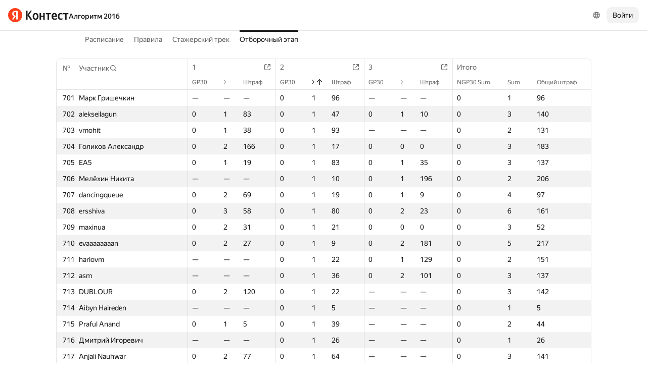

--- FILE ---
content_type: text/html; charset=UTF-8
request_url: https://contest.yandex.ru/algorithm2016/results/?order=asc&sortBy=contest-stat&statIdx=1&contestIdx=1&p=15
body_size: 103021
content:
<!DOCTYPE html><html class="i-ua_js_no i-ua_css_standard" lang="ru"><head><meta charset="utf-8"/><meta name="viewport" content="width=device-width, initial-scale=1"/><meta http-equiv="X-UA-Compatible" content="IE=edge"/><title>Отборочный этап — Алгоритм 2016</title><link rel="shortcut icon" href="/favicon.ico?1768656408125"/><script nonce="lAlYX0P3te98fMvro6GteA==">;(function(d,e,c,r){e=d.documentElement;c="className";r="replace";e[c]=e[c][r]("i-ua_js_no","i-ua_js_yes");if(d.compatMode!="CSS1Compat")e[c]=e[c][r]("i-ua_css_standart","i-ua_css_quirks")})(document);;(function(d,e,c,n,w,v,f){e=d.documentElement;c="className";n="createElementNS";f="firstChild";w="http://www.w3.org/2000/svg";e[c]+=" i-ua_svg_"+(!!d[n]&&!!d[n](w,"svg").createSVGRect?"yes":"no");v=d.createElement("div");v.innerHTML="<svg/>";e[c]+=" i-ua_inlinesvg_"+((v[f]&&v[f].namespaceURI)==w?"yes":"no");})(document);;(function(d,e,p){e=d.documentElement;p="placeholder";e.className+=" i-ua_"+p+(p in d.createElement("input")?"_yes":"_no")})(document);</script><link rel="stylesheet" href="//yastatic.net/s3/contest/static/contest-www/23d5bce1a5aa521f5b729e4bf0844c3323993689/bundles/merged-monitor/_merged-monitor.css"/><!--[if IE 6]><link rel="stylesheet" href="//yastatic.net/s3/contest/static/contest-www/23d5bce1a5aa521f5b729e4bf0844c3323993689/bundles/merged-monitor/_merged-monitor.ie6.css"/><![endif]--><!--[if IE 7]><link rel="stylesheet" href="//yastatic.net/s3/contest/static/contest-www/23d5bce1a5aa521f5b729e4bf0844c3323993689/bundles/merged-monitor/_merged-monitor.ie7.css"/><![endif]--><!--[if IE 8]><link rel="stylesheet" href="//yastatic.net/s3/contest/static/contest-www/23d5bce1a5aa521f5b729e4bf0844c3323993689/bundles/merged-monitor/_merged-monitor.ie8.css"/><![endif]--><!--[if IE 9]><link rel="stylesheet" href="//yastatic.net/s3/contest/static/contest-www/23d5bce1a5aa521f5b729e4bf0844c3323993689/bundles/merged-monitor/_merged-monitor.ie9.css"/><![endif]--><link rel="stylesheet" href="//yastatic.net/s3/contest/static/contest-www/23d5bce1a5aa521f5b729e4bf0844c3323993689/bundles/merged-monitor/_merged-monitor.print.css" media="print"/><script src="//yastatic.net/jquery/1.8.3/jquery.min.js" nonce="kZiyVFJZvHdW3jw43ExSkw=="></script><script src="//yastatic.net/s3/contest/static/contest-www/23d5bce1a5aa521f5b729e4bf0844c3323993689/bundles/merged-monitor/_merged-monitor.ru.js" nonce="lAlYX0P3te98fMvro6GteA=="></script><meta name="description" content="Яндекс.Контест это сервис, позволяющий программистам со всего мира соревноваться на предложенных задачах, а преподавателям и авторам задач -- размещать задания и серии заданий и предоставлять доступ пользователям через интернет."/><meta name="viewport" content="width=device-width, initial-scale=1"/><meta name="yandex-verification" content="b22f2e5048e733e5"/><script nonce="lAlYX0P3te98fMvro6GteA==">!function(n,i){if(n.Ya=n.Ya||{},Ya.Rum)throw new Error("Rum: interface is already defined");var e=n.performance,t=e&&e.timing&&e.timing.navigationStart||Ya.startPageLoad||+new Date,a=n.requestAnimationFrame,r=Ya.Rum={enabled:!!e,vsStart:document.visibilityState,vsChanged:!1,_defTimes:[],_defRes:[],_deltaMarks:{},_markListeners:{},_onComplete:[],_onInit:[],_unsubscribers:[],_settings:{},_vars:{},init:function(n,i){r._settings=n,r._vars=i},getTime:e&&e.now?function(){return e.now()}:Date.now?function(){return Date.now()-t}:function(){return new Date-t},time:function(n){r._deltaMarks[n]=[r.getTime()]},timeEnd:function(n,i){var e=r._deltaMarks[n];e&&0!==e.length&&e.push(r.getTime(),i)},sendTimeMark:function(n,i,e,t){void 0===i&&(i=r.getTime()),r._defTimes.push([n,i,t]),r.mark(n,i)},sendDelta:function(n,i,e,t){var a,s=r._deltaMarks;s[n]||void 0===i||(a=t&&t.originalEndTime?t.originalEndTime:r.getTime(),s[n]=[a-i,a,e])},sendResTiming:function(n,i){r._defRes.push([n,i])},sendRaf:function(n){var i=r.getSetting("forcePaintTimeSending");if(a&&(i||!r.isVisibilityChanged())){var e="2616."+n;a((function(){!i&&r.isVisibilityChanged()||(r.getSetting("sendFirstRaf")&&r.sendTimeMark(e+".205"),a((function(){!i&&r.isVisibilityChanged()||r.sendTimeMark(e+".1928")})))}))}},isVisibilityChanged:function(){return r.vsStart&&("visible"!==r.vsStart||r.vsChanged)},mark:e&&e.mark?function(n,i){e.mark(n+(i?": "+i:""))}:function(){},getSetting:function(n){var i=r._settings[n];return null===i?null:i||""},on:function(n,i){if("function"==typeof i)return(r._markListeners[n]=r._markListeners[n]||[]).push(i),function(){if(r._markListeners[n]){var e=r._markListeners[n].indexOf(i);e>-1&&r._markListeners[n].splice(e,1)}}},sendTrafficData:function(){},finalizeLayoutShiftScore:function(){},finalizeLargestContentfulPaint:function(){},getLCPAdditionalParams:function(){}};document.addEventListener&&document.addEventListener("visibilitychange",(function n(){Ya.Rum.vsChanged=!0,document.removeEventListener("visibilitychange",n)}))}(window);

!function(){if(window.PerformanceLongTaskTiming){var e=function(e,n){return(e=e.concat(n)).length>300&&(e=e.slice(e.length-300)),e};function n(){var n=Ya.Rum._tti={events:[],eventsAfterTTI:[],fired:!1,observer:new PerformanceObserver((function(r){var t=r.getEntries();n.events=e(n.events,t),n.fired&&(n.eventsAfterTTI=e(n.eventsAfterTTI,t))}))};n.observer.observe({entryTypes:["longtask"]}),Ya.Rum._unsubscribers&&Ya.Rum._unsubscribers.push((function(){n.observer.disconnect()}))}n(),Ya.Rum._onInit&&Ya.Rum._onInit.push(n)}}();

Ya.Rum.observeDOMNode=window.IntersectionObserver?function(e,i,n){var t=this,o=Ya.Rum.getSetting("forcePaintTimeSending");!function r(){if(o||!t.isVisibilityChanged()){var s="string"==typeof i?document.querySelector(i):i;s?new IntersectionObserver((function(i,n){!o&&t.isVisibilityChanged()||(Ya.Rum.sendTimeMark(e),n.unobserve(s))}),n).observe(s):setTimeout(r,100)}}()}:function(){};

!function(){var e,n,t,i=Ya.Rum,o=[];function s(){var t=o.join("\r\n");o=[],e=null,n&&a(n,t)}function a(e,n){if(!(navigator.sendBeacon&&t&&navigator.sendBeacon(e,n))){var i=new XMLHttpRequest;i.open("POST",e),i.send(n)}}function g(t,c,r,u,l,v,d,f,j,m){var p=[t?"/reqid="+t:"",c?"/"+c.join("/"):"",r?"/path="+r:"",u?"/events="+u:"",l?"/slots="+l.join(";"):"",v?"/experiments="+v.join(";"):"",d?"/vars="+d:"","/cts="+(new Date).getTime(),j||"","/*"+(f||"")];m&&m!==n?a(m,p.join("")):(o.push(p.join("")),o.length<42?e=setTimeout(s,15):s(),i.sendToClck=g)}i.send=function(o,s,a,c,r,u,l){clearTimeout(e),n=i.getSetting("clck"),t=i.getSetting("beacon"),g(i.getSetting("reqid"),l,s,r,i.getSetting("slots"),i.getSetting("experiments"),a)}}();

!function(){var n=Ya.Rum,i=window.BEM;function t(){i&&i.channel("i-bem").onFirst("start-init",(function(){n.getSetting("sendBeforeBemInited")&&n.sendTimeMark("2418")})).onFirst("init",(function(){n.sendTimeMark("2295")}))}t(),n._onInit&&n._onInit.push(t)}();

Ya.Rum?.init({"beacon":true,"clck":"https://yandex.ru/clck/click","reqid":"ptTwFUcp"}, {"-page":"results","-platform":"desktop","-env":"production","rum_id":"ru.contest-www","-project":"contest-www"});
!function(e,n){if(!e)throw new Error("Rum: interface is not included");if(!e.enabled)return e.getSetting=function(){return""},e.getVarsList=function(){return[]},void(e.getResourceTimings=e.pushConnectionTypeTo=e.pushTimingTo=e.normalize=e.sendCounter=e.sendDelta=e.sendTimeMark=e.sendResTiming=e.sendTiming=e.sendTTI=e.makeSubPage=e.sendHeroElement=e.onReady=e.onQuietWindow=function(){});e.getVarsList=function(){var n=e._vars;return Object.keys(n).map(function(e){return e+"="+encodeURIComponent(n[e]).replace(/\*/g,"%2A")})},e.setVars=function(n){Object.keys(n).forEach(function(t){e._vars[t]=n[t]}),M(),I()};var t,i,r="690.1033",o="690.2096.207",a="690.2096.2877",s="690.2096.2892",c="690.2096.2044",u="690.2096.361",d="690.2096.4004",f=3,l=3e3,v={connectEnd:2116,connectStart:2114,decodedBodySize:2886,domComplete:2124,domContentLoadedEventEnd:2131,domContentLoadedEventStart:2123,domInteractive:2770,domLoading:2769,domainLookupEnd:2113,domainLookupStart:2112,duration:2136,encodedBodySize:2887,entryType:2888,fetchStart:2111,initiatorType:2889,loadEventEnd:2126,loadEventStart:2125,nextHopProtocol:2890,redirectCount:1385,redirectEnd:2110,redirectStart:2109,requestStart:2117,responseEnd:2120,responseStart:2119,secureConnectionStart:2115,startTime:2322,transferSize:2323,type:76,unloadEventEnd:2128,unloadEventStart:2127,workerStart:2137},g={visible:1,hidden:2,prerender:3},m={bluetooth:2064,cellular:2065,ethernet:2066,none:1229,wifi:2067,wimax:2068,other:861,unknown:836,0:836,1:2066,2:2067,3:2070,4:2071,5:2768},p={"first-paint":2793,"first-contentful-paint":2794},h=Object.keys(p).length,y=e.getTime,T=window.PerformanceObserver,E=window.performance||{},S=E.timing||{},b=E.navigation||{},C=navigator.connection,k={},L={},w=e._deltaMarks,R=document.createElement("link"),j=document.createElement("a"),x="function"==typeof E.getEntriesByType,_=S.navigationStart;function M(){t=e.getVarsList(),e.getSetting("sendClientUa")&&t.push("1042="+encodeURIComponent(navigator.userAgent))}function I(){i=t.concat(["143.2129="+_])}function O(e){function n(){removeEventListener("DOMContentLoaded",n),removeEventListener("load",n),e()}"loading"===document.readyState?(addEventListener("DOMContentLoaded",n),addEventListener("load",n)):e()}function z(){var n;e.getSetting("disableOnLoadTasks")||(removeEventListener("load",z),(n=e.getSetting("periodicStatsIntervalMs"))||null===n||(n=15e3),n&&(V=setInterval(Q,n)),addEventListener("beforeunload",Q),function(){if(T){q(E.getEntriesByType("navigation")),q(E.getEntriesByType("resource"));try{new T(function(e){q(e.getEntries())}).observe({entryTypes:["resource","navigation"]})}catch(e){}e._periodicTasks.push(J)}}(),function(){if(T)try{new T(function(e,n){var t=e.getEntries()[0];if(t){var i=t.processingStart,r={duration:t.duration,js:t.processingEnd-i,name:t.name};t.target&&(r.target=K(t.target)),A("first-input",i-t.startTime,r),n.disconnect()}}).observe({type:"first-input",buffered:!0})}catch(e){}}(),function(){if(x){var e=E.getEntriesByType("navigation")[0];if(e){var n=[];me(n,e),fe(n);var i=E.getEntriesByName("yndxNavigationSource")[0];i&&n.push("2091.186="+i.value),he(s,t.concat(n))}}}(),function(){if(T){var n=e.getSetting("clsWindowGap")?e.getSetting("clsWindowGap"):1/0,t=e.getSetting("clsWindowSize")?e.getSetting("clsWindowSize"):1/0,i=new T(function(e){var i=e.getEntries();null==$&&($=0);for(var r=0;r<i.length;r++){var o=i[r];o.hadRecentInput||(Z&&o.startTime-X[X.length-1].startTime<n&&o.startTime-X[0].startTime<t?(Z+=o.value,X.push(o)):(ne(),Z=o.value,X=[o]))}ne()});try{i.observe({type:"layout-shift",buffered:!0})}catch(e){}addEventListener("visibilitychange",function e(){if("hidden"===document.visibilityState){removeEventListener("visibilitychange",e);try{"function"==typeof i.takeRecords&&i.takeRecords(),i.disconnect()}catch(e){}te()}}),addEventListener("beforeunload",te)}}(),function(){if(T&&(e.getSetting("forcePaintTimeSending")||!e.isVisibilityChanged())){var n=new T(function(e){for(var n=e.getEntries(),t=0;t<n.length;t++){var i=n[t];ie=i.renderTime||i.loadTime,re=i}oe||(U("largest-loading-elem-paint",ie),oe=!0)});try{n.observe({type:"largest-contentful-paint",buffered:!0})}catch(e){}addEventListener("visibilitychange",function e(){if("hidden"===document.visibilityState){removeEventListener("visibilitychange",e);try{"function"==typeof n.takeRecords&&n.takeRecords(),n.disconnect()}catch(e){}ae()}}),addEventListener("beforeunload",ae)}}())}function B(){var n=S.domContentLoadedEventStart,i=S.domContentLoadedEventEnd;if(0!==n||0!==i){var o=0===S.responseStart?_:S.responseStart,a=0===S.domainLookupStart?_:S.domainLookupStart,s=t.concat(["2129="+_,"1036="+(a-_),"1037="+(S.domainLookupEnd-S.domainLookupStart),"1038="+(S.connectEnd-S.connectStart),S.secureConnectionStart&&"1383="+(S.connectEnd-S.secureConnectionStart),"1039="+(S.responseStart-S.connectEnd),"1040="+(S.responseEnd-o),"1040.906="+(S.responseEnd-a),"1310.2084="+(S.domLoading-o),"1310.2085="+(S.domInteractive-o),"1310.1309="+(i-n),"1310.1007="+(n-o),navigator.deviceMemory&&"3140="+navigator.deviceMemory,navigator.hardwareConcurrency&&"3141="+navigator.hardwareConcurrency]);Object.keys(v).forEach(function(e){e in S&&S[e]&&s.push(v[e]+"="+pe(S[e],_))}),e.vsStart?(s.push("1484="+(g[e.vsStart]||2771)),e.vsChanged&&s.push("1484.719=1")):s.push("1484="+g.visible),b&&(b.redirectCount&&s.push("1384.1385="+b.redirectCount),1!==b.type&&2!==b.type||s.push("770.76="+b.type)),fe(s),he(r,s)}else setTimeout(B,50)}M(),I(),e.ajaxStart=0,e.ajaxComplete=0,O(function(){_&&setTimeout(function(){e.sendTimeMark=U,e.sendResTiming=H,e.sendTiming=G,e.timeEnd=D;for(var n=e._defRes;n.length;){var t=n.shift();H(t[0],t[1])}for(var i=e._defTimes;i.length;){var r=i.shift();U(r[0],r[1],!1,r[2])}Object.keys(w).forEach(function(e){A(e)}),B(),function n(){if(x&&(e.getSetting("forcePaintTimeSending")||!e.isVisibilityChanged())){for(var t=E.getEntriesByType("paint"),i=0;i<t.length;i++){var r=t[i],o=p[r.name];o&&!P[r.name]&&(P[r.name]=!0,N++,U("1926."+o,r.startTime))}if(N<h)try{new T(function(e,t){n(),t&&t.disconnect()}).observe({entryTypes:["paint"]})}catch(e){}}}(),e.getSetting("sendAutoElementTiming")&&se(),window.addEventListener("pageshow",ce),ue(),"complete"===document.readyState?z():addEventListener("load",z)},0)}),e._getCommonVars=function(){return t};var V,P={},N=0;function U(t,i,r,a){i===n&&(i=y()),r!==n&&!0!==r||e.mark(t,i);var s=ge(t);if(s.push("207="+pe(i)),W(s,a)){he(o,s),k[t]=k[t]||[],k[t].push(i);var c=e._markListeners[t];c&&c.length&&c.forEach(function(e){e(i)})}}function W(e,t){if(t){if(t.isCanceled&&t.isCanceled())return!1;var i=e.reduce(function(e,n,t){return"string"==typeof n&&(e[n.split("=")[0]]=t),e},{});Object.keys(t).forEach(function(r){if("function"!=typeof t[r]){var o=i[r],a=r+"="+t[r];o===n?e.push(a):e[o]=a}})}return!0}function D(e,n){var t=w[e];t&&0!==t.length&&(t.push(y(),n),A(e))}function A(t,i,r,o){var s,c,u,d=w[t];if(void 0!==i?s=(c=o&&o.originalEndTime?o.originalEndTime:e.getTime())-i:d&&(s=d[0],c=d[1],u=d[2]),s!==n&&c!==n){var f=ge(t);f.push("207.2154="+pe(s),"207.1428="+pe(c),"2877="+pe(c-s)),W(f,r)&&W(f,u)&&(he(a,f),delete w[t])}}function H(e,n){le(n,function(t){t&&G(e,t[t.length-1],n)})}function G(n,t,i){var r=ge(n);e.getSetting("sendUrlInResTiming")&&r.push("13="+encodeURIComponent(i)),me(r,t),he(c,r)}function Q(){var n=!1;e._periodicTasks.forEach(function(e){e()&&(n=!0)}),n||clearInterval(V)}e.getTimeMarks=function(){return k},e._periodicTasks=[];var Y=0;function q(e){if(e&&e.length)for(var n=L,t=0;t<e.length;t++){var i=F(e[t]);if(i){var r=i.domain+"-"+i.extension,o=n[r]=n[r]||{count:0,size:0};o.count++,o.size+=i.size}}}function F(e){var n=e.transferSize;if(null!=n){j.href=e.name;var t=j.pathname;if(0!==t.indexOf("/clck")){var i=t.lastIndexOf("."),r="";return-1!==i&&t.lastIndexOf("/")<i&&t.length-i<=5&&(r=t.slice(i+1)),{size:n,domain:j.hostname,extension:r}}}}function J(){var n=e.getSetting("maxTrafficCounters")||250;if(Y>=n)return!1;for(var i=Object.keys(L),r="",o=0;o<i.length;o++){var a=i[o],s=L[a];r+=encodeURIComponent(a)+"!"+s.count+"!"+s.size+";"}if(r.length){Y++;var c=t.concat(["d="+r,"t="+pe(y())]);he(u,c)}return L={},Y<n}function K(e){if(!e)return"";var t=(e.tagName||"").toLowerCase(),i=e.className&&e.className.baseVal!==n?e.className.baseVal:e.className;return t+(i?(" "+i).replace(/\s+/g,"."):"")}var X,Z,$=("layout-shift",Boolean(T&&T.supportedEntryTypes&&-1!==T.supportedEntryTypes.indexOf("layout-shift"))?0:null),ee=null;function ne(){Z>$&&($=Z,ee=X)}function te(){if(null!=$){var i=["s="+Math.round(1e6*$)/1e6];if(e.getSetting("logClsTarget")){var r=function(e){var n=null;if(!e)return null;var t=null;return(n=e.reduce(function(e,n){return e&&e.value>n.value?e:n}))&&n.sources&&n.sources.length&&(t=n.sources.find(function(e){return e.node&&1===e.node.nodeType})||n.sources[0]),t&&K(t.node)}(ee);i.push("target="+r)}he(d,t.concat(i)),$=null,Z=n,X=n}}var ie=null,re=null,oe=!1;function ae(){if(null!=ie){var n=e.getLCPAdditionalParams(re);U("largest-contentful-paint",ie,!1,n),ie=null,re=null}}var se=T?function(){if(e.getSetting("forcePaintTimeSending")||!e.isVisibilityChanged())try{new T(function(e){for(var n=e.getEntries(),t=0;t<n.length;t++){var i=n[t];U("element-timing."+i.identifier,i.startTime)}}).observe({type:"element",buffered:!0})}catch(e){}}:function(){};function ce(e){e.persisted&&U("bfcache")}function ue(n,t,i){if(e._tti){var r=y();de(function(o){var a={2796.2797:ve(e._tti.events||[],t),689.2322:pe(r)};i&&Object.keys(i).forEach(function(e){a[e]=i[e]}),U(n||"2795",o,!0,a),e._tti.fired=!0},t)}}function de(n,t){e._tti&&(t||(t=y()),function i(){var r,o=t,a=y(),s=e._tti.events||[],c=s.length;0!==c&&(r=s[c-1],o=Math.max(o,Math.floor(r.startTime+r.duration))),a-o>=l?n(o):setTimeout(i,1e3)}())}function fe(e){C&&e.push("2437="+(m[C.type]||2771),C.downlinkMax!==n&&"2439="+C.downlinkMax,C.effectiveType&&"2870="+C.effectiveType,C.rtt!==n&&"rtt="+C.rtt,C.downlink!==n&&"dwl="+C.downlink)}function le(e,n){if(!x)return n(null);R.href=e;var t=R.href,i=0,r=100;setTimeout(function e(){var o=E.getEntriesByName(t);if(o.length)return n(o);i++<f?(setTimeout(e,r),r+=r):n(null)},0)}function ve(e,n){return e=e||[],n=n||0,e.filter(function(e){return e.startTime-n>=-50}).map(function(e){var n=e.name?e.name.split("-").map(function(e){return e[0]}).join(""):"u",t=Math.floor(e.startTime);return n+"-"+t+"-"+Math.floor(t+e.duration)}).join(".")}function ge(n){return i.concat(["1701="+n,e.ajaxStart&&"1201.2154="+pe(e.ajaxStart),e.ajaxComplete&&"1201.2052="+pe(e.ajaxComplete)])}function me(e,n){Object.keys(v).forEach(function(t){if(t in n){var i=n[t];(i||0===i)&&e.push(v[t]+"="+pe(i))}})}function pe(e,n){return"string"==typeof e?encodeURIComponent(e):Math.round(1e3*(e-(n||0)))/1e3}function he(n,t){var i=encodeURIComponent(window.YaStaticRegion||"unknown");t.push("-cdn="+i);var r=t.filter(Boolean).join(",");e.send(null,n,r)}e.sendTTI=ue,e.sendHeroElement=function(e){U("2876",e)},e._subpages={},e.makeSubPage=function(n,t){var i=e._subpages[n];e._subpages[n]=void 0===i?i=0:++i;var r=!1;return{689.2322:pe(void 0!==t?t:y()),2924:n,2925:i,isCanceled:function(){return r},cancel:function(){r=!0}}},e._getLongtasksStringValue=ve,e.getResourceTimings=le,e.pushConnectionTypeTo=fe,e.pushTimingTo=me,e.normalize=pe,e.sendCounter=he,e.sendDelta=A,e.sendTrafficData=J,e.finalizeLayoutShiftScore=te,e.finalizeLargestContentfulPaint=ae,e.onReady=O,e.onQuietWindow=de,e.getSelector=K,e.sendBFCacheTimeMark=ce}(Ya.Rum);

!function(n){if(!n.Ya||!Ya.Rum)throw new Error("Rum: interface is not defined");var e=Ya.Rum;e.getSetting=function(n){var t=e._settings[n];return null===t?null:t||""}}("undefined"!=typeof self?self:window);

!function(e,r){var n={client:["690.2354",1e3,100,0],uncaught:["690.2361",100,10,0],external:["690.2854",100,10,0],script:["690.2609",100,10,0]},t={};r.ERROR_LEVEL={INFO:"info",DEBUG:"debug",WARN:"warn",ERROR:"error",FATAL:"fatal"},r._errorSettings={clck:"https://yandex.ru/clck/click",beacon:!0,project:"unknown",page:"",env:"",experiments:[],additional:{},platform:"",region:"",dc:"",host:"",service:"",level:"",version:"",yandexuid:"",loggedin:!1,coordinates_gp:"",referrer:!0,preventError:!1,unhandledRejection:!1,traceUnhandledRejection:!1,uncaughtException:!0,debug:!1,limits:{},silent:{},filters:{},pageMaxAge:864e6,initTimestamp:+new Date};var o=!1;function a(e,r){for(var n in r)r.hasOwnProperty(n)&&(e[n]=r[n]);return e}function i(e){return"boolean"==typeof e&&(e=+e),"number"==typeof e?e+"":null}r.initErrors=function(n){var t=a(r._errorSettings,n);o||(t.uncaughtException&&function(){var n=r._errorSettings;if(e.addEventListener)e.addEventListener("error",s),n.resourceFails&&e.addEventListener("error",l,!0),"Promise"in e&&n.unhandledRejection&&e.addEventListener("unhandledrejection",function(e){var n,t,o=e.reason,a={};o&&(o.stack&&o.message?(n=o.message,t=o.stack):(n=String(o),t=r._parseTraceablePromiseStack(e.promise),"[object Event]"===n?n="event.type: "+o.type:"[object Object]"===n&&(a.unhandledObject=o)),o.target&&o.target.src&&(a.src=o.target.src),s({message:"Unhandled rejection: "+n,stack:t,additional:a}))});else{var t=e.onerror;e.onerror=function(e,r,n,o,a){s({error:a||new Error(e||"Empty error"),message:e,lineno:n,colno:o,filename:r}),t&&t.apply(this,arguments)}}}(),t.unhandledRejection&&t.traceUnhandledRejection&&r._traceUnhandledRejection&&r._traceUnhandledRejection(),o=!0)},r.updateErrors=function(e){a(r._errorSettings,e)},r.updateAdditional=function(e){r._errorSettings.additional=a(r._errorSettings.additional||{},e)},r._handleError=function(e,o,i){var s,l,c=r._errorSettings;if(c.preventError&&e.preventDefault&&e.preventDefault(),o)s=e,l="client";else{s=r._normalizeError(e),l=s.type;var d=c.onError;"function"==typeof d&&d(s);var u=c.transform;if("function"==typeof u&&(s=u(s)),!s)return;s.settings&&(i=s.settings)}var g=+new Date,f=c.initTimestamp,p=c.pageMaxAge;if(!(-1!==p&&f&&f+p<g)){var m=n[l][1];"number"==typeof c.limits[l]&&(m=c.limits[l]);var v=n[l][2];"number"==typeof c.silent[l]&&(v=c.silent[l]);var h=n[l][3];if(h<m||-1===m){s.path=n[l][0];var E=r._getErrorData(s,{silent:h<v||-1===v?"no":"yes",isCustom:Boolean(o)},a(a({},c),i)),_=function(e){t[s.message]=!1,r._sendError(e.path,e.vars),n[l][3]++}.bind(this,E);if(void 0===c.throttleSend)_();else{if(t[s.message])return;t[s.message]=!0,setTimeout(_,c.throttleSend)}}}},r._getReferrer=function(r){var n=r.referrer,t=typeof n;return"function"===t?n():"string"===t&&n?n:!1!==n&&e.location?e.location.href:void 0},r.getErrorSetting=function(e){return r._errorSettings[e]},r._buildExperiments=function(e){return e instanceof Array?e.join(";"):""},r._buildAdditional=function(e,r){var n="";try{var t=a(a({},e),r);0!==Object.keys(t).length&&(n=JSON.stringify(t))}catch(e){}return n},r._getErrorData=function(n,t,o){t=t||{};var a=r._buildExperiments(o.experiments),s=r._buildAdditional(o.additional,n.additional),l={"-stack":n.stack,"-url":n.file,"-line":n.line,"-col":n.col,"-block":n.block,"-method":n.method,"-msg":n.message,"-env":o.env,"-external":n.external,"-externalCustom":n.externalCustom,"-project":o.project,"-service":n.service||o.service,"-page":n.page||o.page,"-platform":o.platform,"-level":n.level,"-experiments":a,"-version":o.version,"-region":o.region,"-dc":o.dc,"-host":o.host,"-yandexuid":o.yandexuid,"-loggedin":o.loggedin,"-coordinates_gp":n.coordinates_gp||o.coordinates_gp,"-referrer":r._getReferrer(o),"-source":n.source,"-sourceMethod":n.sourceMethod,"-type":t.isCustom?n.type:"","-additional":s,"-adb":i(Ya.blocker)||i(o.blocker),"-cdn":e.YaStaticRegion,"-ua":navigator.userAgent,"-silent":t.silent,"-ts":+new Date,"-init-ts":o.initTimestamp};return o.debug&&e.console&&console[console[n.level]?n.level:"error"]("[error-counter] "+n.message,l,n.stack),{path:n.path,vars:l}},r._baseNormalizeError=function(e){var r=(e=e||{}).error,n=e.filename||e.fileName||"",t=r&&r.stack||e.stack||"",o=e.message||"",a=r&&r.additional||e.additional;return{file:n,line:e.lineno||e.lineNumber,col:e.colno||e.colNumber,stack:t,message:o,additional:a}},r._normalizeError=function(e){var n=r._baseNormalizeError(e),t="uncaught",o=r._isExternalError(n.file,n.message,n.stack),a="",i="";return o.hasExternal?(t="external",a=o.common,i=o.custom):/^Script error\.?$/.test(n.message)&&(t="script"),n.external=a,n.externalCustom=i,n.type=t,n},r._createVarsString=function(e){var r=[];for(var n in e)e.hasOwnProperty(n)&&(e[n]||0===e[n])&&r.push(n+"="+encodeURIComponent(e[n]).replace(/\*/g,"%2A"));return r.join(",")},r._sendError=function(e,n){r.send(null,e,r._createVarsString(n),null,null,null,null)};var s=function(e){r._handleError(e,!1)},l=function(e){var n=e.target;if(n){var t=n.srcset||n.src;if(t||(t=n.href),t){var o=n.tagName||"UNKNOWN";r.logError({message:o+" load error",additional:{src:t}})}}};r._parseTraceablePromiseStack=function(){}}("undefined"!=typeof self?self:window,Ya.Rum);

!function(e){var r={url:{0:/(miscellaneous|extension)_bindings/,1:/^chrome:/,2:/kaspersky-labs\.com\//,3:/^(?:moz|chrome|safari)-extension:\/\//,4:/^file:/,5:/^resource:\/\//,6:/webnetc\.top/,7:/local\.adguard\.com/},message:{0:/__adgRemoveDirect/,1:/Content Security Policy/,2:/vid_mate_check/,3:/ucapi/,4:/Access is denied/i,5:/^Uncaught SecurityError/i,6:/__ybro/,7:/__show__deepen/,8:/ntp is not defined/,9:/Cannot set property 'install' of undefined/,10:/NS_ERROR/,11:/Error loading script/,12:/^TypeError: undefined is not a function$/,13:/__firefox__\.(?:favicons|metadata|reader|searchQueryForField|searchLoginField)/},stack:{0:/(?:moz|chrome|safari)-extension:\/\//,1:/adguard.*\.user\.js/i}};function n(e,r){if(e&&r){var n=[];for(var o in r)if(r.hasOwnProperty(o)){var i=r[o];"string"==typeof i&&(i=new RegExp(i)),i instanceof RegExp&&i.test(e)&&n.push(o)}return n.join("_")}}function o(e,o){var i,a=[];for(var t in r)r.hasOwnProperty(t)&&(i=n(e[t],o[t]))&&a.push(t+"~"+i);return a.join(";")}e._isExternalError=function(n,i,a){var t=e._errorSettings.filters||{},s={url:(n||"")+"",message:(i||"")+"",stack:(a||"")+""},c=o(s,r),u=o(s,t);return{common:c,custom:u,hasExternal:!(!c&&!u)}}}(Ya.Rum);

Ya.Rum?.initErrors({"page":"results","platform":"desktop","env":"production","reqid":"ptTwFUcp","project":"contest-www"});</script></head><body class="b-page b-page__body i-global i-ua i-ua_interaction_yes page hr-fonts hr-variables hr-theme hr-theme_color_light i-bem" data-bem="{&quot;i-global&quot;:{&quot;lang&quot;:&quot;ru&quot;,&quot;tld&quot;:&quot;ru&quot;,&quot;content-region&quot;:&quot;ru&quot;,&quot;click-host&quot;:&quot;//clck.yandex.ru&quot;,&quot;passport-host&quot;:&quot;https://passport.yandex.ru&quot;,&quot;pass-host&quot;:&quot;pass.yandex.ru&quot;,&quot;social-host&quot;:&quot;social.yandex.ru&quot;,&quot;export-host&quot;:&quot;https://export.yandex.ru&quot;,&quot;login&quot;:&quot;&quot;,&quot;lego-static-host&quot;:&quot;//yastatic.net/lego/2.10-142&quot;,&quot;id&quot;:&quot;contest&quot;,&quot;yandexuid&quot;:&quot;4182998531768656407&quot;,&quot;social-retpath&quot;:&quot;https://contest.yandex.ru/i-social__closer.html&quot;,&quot;retpath&quot;:&quot;https://contest.yandex.ru/algorithm2016/results/?order=asc&amp;sortBy=contest-stat&amp;statIdx=1&amp;contestIdx=1&amp;p=15&quot;,&quot;passport-msg&quot;:&quot;contest&quot;},&quot;i-ua&quot;:{},&quot;page&quot;:{}}"><div class="page__head"><div class="banners"></div><header class="page__header"><div class="page__header-left"><a class="page__logo" href="/" title="Контест"><div class="logo2"><img class="logo2__image" src="//yastatic.net/s3/contest/contest/logo/ru.svg"/></div></a><div class="page__search"><a class="link link_size_s link_view_none i-font i-font_face_textbook page__competition-link" href="/algorithm2016/">Алгоритм 2016</a></div></div><div class="page__header-right"><div class="dropdown-menu dropdown-menu_theme_ffffff lang-switcher i-bem" data-bem="{&quot;dropdown-menu&quot;:{},&quot;lang-switcher&quot;:{&quot;tune&quot;:&quot;http://tune.yandex.ru&quot;}}"><button class="hr-button hr-button_view_ghost hr-button_size_m hr-control hr-control_size_m dropdown-menu__switcher i-bem" data-bem="{&quot;hr-button&quot;:{}}" type="button"><span class="hr-button__content"><span class="hr-slot__wrapper hr-slot__wrapper_type_icon hr-slot__wrapper_place_left"></span><span class="hr-icon hr-icon_size_s hr-button__primary-icon"><svg viewBox="0 0 24 24" fill="none" xmlns="http://www.w3.org/2000/svg"><path fill-rule="evenodd" clip-rule="evenodd" d="M2.125 12c0-5.454 4.421-9.875 9.875-9.875S21.875 6.546 21.875 12 17.454 21.875 12 21.875 2.125 17.454 2.125 12Zm1.956-1.825a8.15 8.15 0 0 0 0 3.65h3.594a14.644 14.644 0 0 1-.15-1.843c.013-.608.063-1.211.15-1.807H4.081Zm.62-1.75h3.34a14.648 14.648 0 0 1 1.97-4.305A8.143 8.143 0 0 0 4.7 8.425ZM12 4.355a12.893 12.893 0 0 0-2.136 4.07h4.272A12.892 12.892 0 0 0 12 4.355Zm2.554 5.82H9.446c-.1.6-.157 1.21-.17 1.825.013.615.07 1.225.17 1.825h5.108c.1-.6.157-1.21.17-1.825a12.894 12.894 0 0 0-.17-1.825Zm1.77 3.65a14.637 14.637 0 0 0 .15-1.843 14.656 14.656 0 0 0-.149-1.807h3.594a8.147 8.147 0 0 1 0 3.65h-3.594Zm-2.188 1.75H9.864A12.895 12.895 0 0 0 12 19.645a12.893 12.893 0 0 0 2.136-4.07ZM10.01 19.88a14.647 14.647 0 0 1-1.97-4.305H4.702a8.143 8.143 0 0 0 5.308 4.305Zm3.98 0a14.648 14.648 0 0 0 1.97-4.305h3.338a8.143 8.143 0 0 1-5.308 4.305Zm5.308-11.455H15.96a14.65 14.65 0 0 0-1.97-4.305 8.143 8.143 0 0 1 5.308 4.305Z" fill="currentColor"></path></svg></span><span class="hr-slot__wrapper hr-slot__wrapper_type_icon hr-slot__wrapper_place_right"></span><span class="hr-button__state"></span></span></button><div class="popup popup_theme_normal popup_autoclosable_yes popup_adaptive_yes popup_animate_yes dropdown__popup lang-switcher__popup-content dropdown-menu__popup"><div class="popup__under"></div><i class="popup__tail"></i><div class="popup__content"><div class="b-menu-vert dropdown-menu__menu dropdown-menu__menu_theme_ffffff" role="menu"><ul class="b-menu-vert__layout"><li class="b-menu-vert__layout-unit b-menu-vert__layout-unit_position_first"><span class="lang-switcher__lang lang-switcher__lang_selected_yes"><div class="country-flag country-flag_s16_ru lang-switcher__flag"></div><span class="lang-switcher__lang-name">Русский</span></span></li><li class="b-menu-vert__layout-unit"><a class="lang-switcher__lang" data-bem="{&quot;lang-switcher__lang&quot;:{&quot;lang&quot;:&quot;en&quot;,&quot;url&quot;:&quot;https://contest.yandex.ru/algorithm2016/results/?order=asc&amp;sortBy=contest-stat&amp;statIdx=1&amp;contestIdx=1&amp;p=15&amp;lang=en&quot;}}" href="https://contest.yandex.ru/algorithm2016/results/?order=asc&amp;sortBy=contest-stat&amp;statIdx=1&amp;contestIdx=1&amp;p=15&amp;lang=en" role="button" tabindex="0"><div class="country-flag country-flag_s16_gb lang-switcher__flag"></div><span class="lang-switcher__lang-name">English</span></a></li><li class="b-menu-vert__layout-unit"><a class="lang-switcher__lang" data-bem="{&quot;lang-switcher__lang&quot;:{&quot;lang&quot;:&quot;hy&quot;,&quot;url&quot;:&quot;https://contest.yandex.ru/algorithm2016/results/?order=asc&amp;sortBy=contest-stat&amp;statIdx=1&amp;contestIdx=1&amp;p=15&amp;lang=hy&quot;}}" href="https://contest.yandex.ru/algorithm2016/results/?order=asc&amp;sortBy=contest-stat&amp;statIdx=1&amp;contestIdx=1&amp;p=15&amp;lang=hy" role="button" tabindex="0"><div class="country-flag country-flag_s16_am lang-switcher__flag"></div><span class="lang-switcher__lang-name">հայկ</span></a></li><li class="b-menu-vert__layout-unit"><a class="lang-switcher__lang" data-bem="{&quot;lang-switcher__lang&quot;:{&quot;lang&quot;:&quot;kk&quot;,&quot;url&quot;:&quot;https://contest.yandex.ru/algorithm2016/results/?order=asc&amp;sortBy=contest-stat&amp;statIdx=1&amp;contestIdx=1&amp;p=15&amp;lang=kk&quot;}}" href="https://contest.yandex.ru/algorithm2016/results/?order=asc&amp;sortBy=contest-stat&amp;statIdx=1&amp;contestIdx=1&amp;p=15&amp;lang=kk" role="button" tabindex="0"><div class="country-flag country-flag_s16_kz lang-switcher__flag"></div><span class="lang-switcher__lang-name">Қазақша</span></a></li><li class="b-menu-vert__layout-unit b-menu-vert__layout-unit_position_last"><a class="lang-switcher__lang" data-bem="{&quot;lang-switcher__lang&quot;:{&quot;lang&quot;:&quot;uz&quot;,&quot;url&quot;:&quot;https://contest.yandex.ru/algorithm2016/results/?order=asc&amp;sortBy=contest-stat&amp;statIdx=1&amp;contestIdx=1&amp;p=15&amp;lang=uz&quot;}}" href="https://contest.yandex.ru/algorithm2016/results/?order=asc&amp;sortBy=contest-stat&amp;statIdx=1&amp;contestIdx=1&amp;p=15&amp;lang=uz" role="button" tabindex="0"><div class="country-flag country-flag_s16_uz lang-switcher__flag"></div><span class="lang-switcher__lang-name">O'zbek tili</span></a></li></ul></div></div></div></div><a class="hr-button hr-button_size_s hr-button_view_secondary hr-control hr-control_size_s i-bem" data-bem="{&quot;hr-button&quot;:{}}" type="button" href="https://passport.yandex.ru/auth?origin=contest&amp;retpath=https%3A%2F%2Fcontest.yandex.ru%2Falgorithm2016%2Fresults%2F%3Forder%3Dasc%26sortBy%3Dcontest-stat%26statIdx%3D1%26contestIdx%3D1%26p%3D15"><span class="hr-button__content"><span class="hr-slot__wrapper hr-slot__wrapper_type_action hr-slot__wrapper_place_left"></span><span class="hr-button__text">Войти</span><span class="hr-slot__wrapper hr-slot__wrapper_type_action hr-slot__wrapper_place_right"></span><span class="hr-button__state"></span></span></a></div></header><ul class="tabs-menu tabs-menu_role_sections tabs-menu_size_m tabs-menu_theme_normal tabs-menu_layout_horiz tabs-menu_type_stroked i-bem" data-bem="{&quot;tabs-menu&quot;:{}}" role="menu"><div class="tabs-menu__inner"><li class="tabs-menu__tab tabs-menu__tab_first_yes"><a class="link link_size_s link_view_secondary" href="/algorithm2016/schedule/">Расписание</a></li><li class="tabs-menu__tab"><a class="link link_size_s link_view_secondary" href="/algorithm2016/rules/">Правила</a></li><li class="tabs-menu__tab"><a class="link link_size_s link_view_secondary" href="/algorithm2016/results/?group=215696">Стажерский трек</a></li><li class="tabs-menu__tab tabs-menu__tab_active_yes"><a class="link link_size_s link_view_secondary" href="/algorithm2016/results/">Отборочный этап</a></li></div></ul></div><div class="page__main page__main_layout_table page__sect"><div class="content"><div class="table__hook table__hook_role_merged-monitor"><table class="table table_role_merged-monitor t-scroller i-bem" data-bem="{&quot;t-scroller&quot;:{&quot;left&quot;:2,&quot;right&quot;:3,&quot;minwidth&quot;:960}}"><thead class="table__head"><tr class="table__row"><th class="table__header table__header_role_place" rowspan="2"><div class="table__data">№</div></th><th class="table__header table__header_role_participant" rowspan="2"><div class="dropdown dropdown_action_closed participants-filter i-bem" data-bem="{&quot;dropdown&quot;:{},&quot;participants-filter&quot;:{}}"><span class="link link_size_s link_view_none link_pseudo_yes dropdown__switcher" role="button" tabindex="0"><span class="monitor-user-filter">Участник<span class="hr-icon hr-icon_size_s"><svg viewBox="0 0 24 24" fill="none" xmlns="http://www.w3.org/2000/svg"><path fillRule="evenodd" clipRule="evenodd" d="M11 5a6 6 0 1 0 0 12 6 6 0 0 0 0-12Zm-8 6a8 8 0 1 1 14.32 4.906l3.387 3.387a1 1 0 0 1-1.414 1.414l-3.387-3.387A8 8 0 0 1 3 11Z" fill="currentColor"/></svg></span></span></span><div class="popup popup_theme_normal popup_autoclosable_yes popup_adaptive_yes popup_animate_yes popup_role_filt dropdown__popup i-bem" data-bem="{&quot;popup&quot;:{&quot;directions&quot;:&quot;bottom-left-center&quot;}}"><div class="popup__under"></div><i class="popup__tail"></i><div class="popup__content"><form class="form form_role_filt i-bem" data-bem="{&quot;form&quot;:{&quot;sugt&quot;:&quot;ptps&quot;}}" method="GET"><span class="input input_size_m input_clear-type_url input_suggest_yes input_view_outline hr-control hr-control_size_m i-bem" data-bem="{&quot;input&quot;:{&quot;dataprovider&quot;:{&quot;url&quot;:&quot;/merged-monitor/49/participantsSuggest/&quot;,&quot;dataType&quot;:&quot;json&quot;},&quot;popupMods&quot;:{&quot;sugt&quot;:&quot;ptps&quot;},&quot;live&quot;:false}}" data-clear-url="https://contest.yandex.ru/algorithm2016/results/?order=asc&amp;sortBy=contest-stat&amp;statIdx=1&amp;contestIdx=1&amp;p=15"><span class="input__box"><input class="input__control" id="uniq1768647645948178" name="filt" placeholder="Поиск по участникам" aria-labelledby="labeluniq1768647645948178 hintuniq1768647645948178" value="" autocomplete="off"/><div class="input__state"></div><span class="hr-slot__wrapper hr-slot__wrapper_type_action hr-slot__wrapper_place_left"><span class="hr-slot hr-slot_gap_s hr-slot_padding_s"><span class="hr-slot__item"><span class="hr-icon hr-icon_size_s"><svg viewBox="0 0 24 24" fill="none" xmlns="http://www.w3.org/2000/svg"><path fillRule="evenodd" clipRule="evenodd" d="M11 5a6 6 0 1 0 0 12 6 6 0 0 0 0-12Zm-8 6a8 8 0 1 1 14.32 4.906l3.387 3.387a1 1 0 0 1-1.414 1.414l-3.387-3.387A8 8 0 0 1 3 11Z" fill="currentColor"/></svg></span></span></span></span><span class="hr-slot__wrapper hr-slot__wrapper_type_action hr-slot__wrapper_place_right"><span class="hr-slot hr-slot_gap_s hr-slot_padding_s"><span class="hr-slot__item"><button class="hr-button hr-button_size_xs hr-button_view_ghost hr-button_role_clear hr-control hr-control_size_xs input__clear i-bem" data-bem="{&quot;hr-button&quot;:{}}" type="button"><span class="hr-button__content"><span class="hr-slot__wrapper hr-slot__wrapper_place_left hr-slot__wrapper_type_icon"></span><span class="hr-icon hr-icon_size_s hr-button__primary-icon"><svg viewBox="0 0 24 24" fill="none" xmlns="http://www.w3.org/2000/svg"><path fillRule="evenodd" clipRule="evenodd" d="M4.293 4.293a1 1 0 0 1 1.414 0L12 10.586l6.293-6.293a1 1 0 1 1 1.414 1.414L13.414 12l6.293 6.293a1 1 0 0 1-1.414 1.414L12 13.414l-6.293 6.293a1 1 0 0 1-1.414-1.414L10.586 12 4.293 5.707a1 1 0 0 1 0-1.414Z" fill="currentColor"/></svg></span><span class="hr-slot__wrapper hr-slot__wrapper_place_right hr-slot__wrapper_type_icon"></span><span class="hr-button__state"></span></span></button></span></span></span></span></span><input type="hidden" name="order" value="asc"/><input type="hidden" name="sortBy" value="contest-stat"/><input type="hidden" name="statIdx" value="1"/><input type="hidden" name="contestIdx" value="1"/></form></div></div></div></th><th class="table__header table__header_role_result" colspan="3"><div class="table__data table__data_type_round"><a class="sorter" href="https://contest.yandex.ru/algorithm2016/results/?order=desc&amp;sortBy=contest&amp;contestIdx=0">1<span class="hr-icon hr-icon_size_s"><svg viewBox="0 0 24 24" fill="none" xmlns="http://www.w3.org/2000/svg"><path d="M4.293 12.293a1 1 0 0 1 1.414 0l3.536 3.535c.637.638 1.273 1.575 1.774 2.4.032.054.069.104.109.15l.143-.144C11.116 17.478 11 16.68 11 16V4a1 1 0 0 1 2 0v12c0 .681-.116 1.478-.269 2.234l.143.143a1.08 1.08 0 0 0 .11-.149c.5-.825 1.136-1.762 1.773-2.4l3.536-3.535a1 1 0 1 1 1.414 1.414l-7 7a1 1 0 0 1-1.414 0l-7-7a1 1 0 0 1 0-1.414Z" fill="currentColor"/></svg></span></a><a class="contest-link" href="/contest/2529/standings/" target="_blank"><span class="hr-icon hr-icon_size_s"><svg viewBox="0 0 24 24" fill="none" xmlns="http://www.w3.org/2000/svg"><path fillRule="evenodd" clipRule="evenodd" d="M7 5a2 2 0 0 0-2 2v10a2 2 0 0 0 2 2h10a2 2 0 0 0 2-2v-2a1 1 0 1 1 2 0v2a4 4 0 0 1-4 4H7a4 4 0 0 1-4-4V7a4 4 0 0 1 4-4h2a1 1 0 0 1 0 2H7Z" fill="currentColor"/><path d="M10.929 13.071a1 1 0 0 0 1.414 0l5.536-5.535c.481-.482.963-1.128 1.389-1.77h.203a1.07 1.07 0 0 1-.029.182c-.227.93-.439 2.033-.442 2.93v1.113A1 1 0 0 0 21 10V4a1 1 0 0 0-1-1h-5.996A1 1 0 0 0 14 5h1.1c.902 0 2.014-.213 2.952-.442.06-.015.122-.025.182-.029v.203c-.642.426-1.288.908-1.77 1.39l-5.535 5.535a1 1 0 0 0 0 1.414Z" fill="currentColor"/></svg></span></a></div></th><th class="table__header table__header_role_result" colspan="3"><div class="table__data table__data_type_round"><a class="sorter" href="https://contest.yandex.ru/algorithm2016/results/?order=desc&amp;sortBy=contest&amp;contestIdx=1">2<span class="hr-icon hr-icon_size_s"><svg viewBox="0 0 24 24" fill="none" xmlns="http://www.w3.org/2000/svg"><path d="M4.293 12.293a1 1 0 0 1 1.414 0l3.536 3.535c.637.638 1.273 1.575 1.774 2.4.032.054.069.104.109.15l.143-.144C11.116 17.478 11 16.68 11 16V4a1 1 0 0 1 2 0v12c0 .681-.116 1.478-.269 2.234l.143.143a1.08 1.08 0 0 0 .11-.149c.5-.825 1.136-1.762 1.773-2.4l3.536-3.535a1 1 0 1 1 1.414 1.414l-7 7a1 1 0 0 1-1.414 0l-7-7a1 1 0 0 1 0-1.414Z" fill="currentColor"/></svg></span></a><a class="contest-link" href="/contest/2540/standings/" target="_blank"><span class="hr-icon hr-icon_size_s"><svg viewBox="0 0 24 24" fill="none" xmlns="http://www.w3.org/2000/svg"><path fillRule="evenodd" clipRule="evenodd" d="M7 5a2 2 0 0 0-2 2v10a2 2 0 0 0 2 2h10a2 2 0 0 0 2-2v-2a1 1 0 1 1 2 0v2a4 4 0 0 1-4 4H7a4 4 0 0 1-4-4V7a4 4 0 0 1 4-4h2a1 1 0 0 1 0 2H7Z" fill="currentColor"/><path d="M10.929 13.071a1 1 0 0 0 1.414 0l5.536-5.535c.481-.482.963-1.128 1.389-1.77h.203a1.07 1.07 0 0 1-.029.182c-.227.93-.439 2.033-.442 2.93v1.113A1 1 0 0 0 21 10V4a1 1 0 0 0-1-1h-5.996A1 1 0 0 0 14 5h1.1c.902 0 2.014-.213 2.952-.442.06-.015.122-.025.182-.029v.203c-.642.426-1.288.908-1.77 1.39l-5.535 5.535a1 1 0 0 0 0 1.414Z" fill="currentColor"/></svg></span></a></div></th><th class="table__header table__header_role_result" colspan="3"><div class="table__data table__data_type_round"><a class="sorter" href="https://contest.yandex.ru/algorithm2016/results/?order=desc&amp;sortBy=contest&amp;contestIdx=2">3<span class="hr-icon hr-icon_size_s"><svg viewBox="0 0 24 24" fill="none" xmlns="http://www.w3.org/2000/svg"><path d="M4.293 12.293a1 1 0 0 1 1.414 0l3.536 3.535c.637.638 1.273 1.575 1.774 2.4.032.054.069.104.109.15l.143-.144C11.116 17.478 11 16.68 11 16V4a1 1 0 0 1 2 0v12c0 .681-.116 1.478-.269 2.234l.143.143a1.08 1.08 0 0 0 .11-.149c.5-.825 1.136-1.762 1.773-2.4l3.536-3.535a1 1 0 1 1 1.414 1.414l-7 7a1 1 0 0 1-1.414 0l-7-7a1 1 0 0 1 0-1.414Z" fill="currentColor"/></svg></span></a><a class="contest-link" href="/contest/2550/standings/" target="_blank"><span class="hr-icon hr-icon_size_s"><svg viewBox="0 0 24 24" fill="none" xmlns="http://www.w3.org/2000/svg"><path fillRule="evenodd" clipRule="evenodd" d="M7 5a2 2 0 0 0-2 2v10a2 2 0 0 0 2 2h10a2 2 0 0 0 2-2v-2a1 1 0 1 1 2 0v2a4 4 0 0 1-4 4H7a4 4 0 0 1-4-4V7a4 4 0 0 1 4-4h2a1 1 0 0 1 0 2H7Z" fill="currentColor"/><path d="M10.929 13.071a1 1 0 0 0 1.414 0l5.536-5.535c.481-.482.963-1.128 1.389-1.77h.203a1.07 1.07 0 0 1-.029.182c-.227.93-.439 2.033-.442 2.93v1.113A1 1 0 0 0 21 10V4a1 1 0 0 0-1-1h-5.996A1 1 0 0 0 14 5h1.1c.902 0 2.014-.213 2.952-.442.06-.015.122-.025.182-.029v.203c-.642.426-1.288.908-1.77 1.39l-5.535 5.535a1 1 0 0 0 0 1.414Z" fill="currentColor"/></svg></span></a></div></th><th class="table__header table__header_role_meta" colspan="3"><div class="table__data table__data_type_round"><a class="sorter" href="https://contest.yandex.ru/algorithm2016/results/?order=desc&amp;sortBy=sum-all">Итого<span class="hr-icon hr-icon_size_s"><svg viewBox="0 0 24 24" fill="none" xmlns="http://www.w3.org/2000/svg"><path d="M4.293 12.293a1 1 0 0 1 1.414 0l3.536 3.535c.637.638 1.273 1.575 1.774 2.4.032.054.069.104.109.15l.143-.144C11.116 17.478 11 16.68 11 16V4a1 1 0 0 1 2 0v12c0 .681-.116 1.478-.269 2.234l.143.143a1.08 1.08 0 0 0 .11-.149c.5-.825 1.136-1.762 1.773-2.4l3.536-3.535a1 1 0 1 1 1.414 1.414l-7 7a1 1 0 0 1-1.414 0l-7-7a1 1 0 0 1 0-1.414Z" fill="currentColor"/></svg></span></a></div></th></tr><tr class="table__row"><th class="table__header table__header_role_score table__header_type_bordered"><a class="sorter sorter_paint_yes" href="https://contest.yandex.ru/algorithm2016/results/?order=desc&amp;sortBy=contest-stat&amp;statIdx=0&amp;contestIdx=0">GP30<span class="hr-icon hr-icon_size_s"><svg viewBox="0 0 24 24" fill="none" xmlns="http://www.w3.org/2000/svg"><path d="M4.293 12.293a1 1 0 0 1 1.414 0l3.536 3.535c.637.638 1.273 1.575 1.774 2.4.032.054.069.104.109.15l.143-.144C11.116 17.478 11 16.68 11 16V4a1 1 0 0 1 2 0v12c0 .681-.116 1.478-.269 2.234l.143.143a1.08 1.08 0 0 0 .11-.149c.5-.825 1.136-1.762 1.773-2.4l3.536-3.535a1 1 0 1 1 1.414 1.414l-7 7a1 1 0 0 1-1.414 0l-7-7a1 1 0 0 1 0-1.414Z" fill="currentColor"/></svg></span></a></th><th class="table__header table__header_role_score"><a class="sorter sorter_paint_yes" href="https://contest.yandex.ru/algorithm2016/results/?order=desc&amp;sortBy=contest-stat&amp;statIdx=1&amp;contestIdx=0">Σ<span class="hr-icon hr-icon_size_s"><svg viewBox="0 0 24 24" fill="none" xmlns="http://www.w3.org/2000/svg"><path d="M4.293 12.293a1 1 0 0 1 1.414 0l3.536 3.535c.637.638 1.273 1.575 1.774 2.4.032.054.069.104.109.15l.143-.144C11.116 17.478 11 16.68 11 16V4a1 1 0 0 1 2 0v12c0 .681-.116 1.478-.269 2.234l.143.143a1.08 1.08 0 0 0 .11-.149c.5-.825 1.136-1.762 1.773-2.4l3.536-3.535a1 1 0 1 1 1.414 1.414l-7 7a1 1 0 0 1-1.414 0l-7-7a1 1 0 0 1 0-1.414Z" fill="currentColor"/></svg></span></a></th><th class="table__header table__header_role_score"><a class="sorter sorter_paint_yes" href="https://contest.yandex.ru/algorithm2016/results/?order=desc&amp;sortBy=contest-stat&amp;statIdx=2&amp;contestIdx=0">Штраф<span class="hr-icon hr-icon_size_s"><svg viewBox="0 0 24 24" fill="none" xmlns="http://www.w3.org/2000/svg"><path d="M4.293 12.293a1 1 0 0 1 1.414 0l3.536 3.535c.637.638 1.273 1.575 1.774 2.4.032.054.069.104.109.15l.143-.144C11.116 17.478 11 16.68 11 16V4a1 1 0 0 1 2 0v12c0 .681-.116 1.478-.269 2.234l.143.143a1.08 1.08 0 0 0 .11-.149c.5-.825 1.136-1.762 1.773-2.4l3.536-3.535a1 1 0 1 1 1.414 1.414l-7 7a1 1 0 0 1-1.414 0l-7-7a1 1 0 0 1 0-1.414Z" fill="currentColor"/></svg></span></a></th><th class="table__header table__header_role_score table__header_type_bordered"><a class="sorter sorter_paint_yes" href="https://contest.yandex.ru/algorithm2016/results/?order=desc&amp;sortBy=contest-stat&amp;statIdx=0&amp;contestIdx=1">GP30<span class="hr-icon hr-icon_size_s"><svg viewBox="0 0 24 24" fill="none" xmlns="http://www.w3.org/2000/svg"><path d="M4.293 12.293a1 1 0 0 1 1.414 0l3.536 3.535c.637.638 1.273 1.575 1.774 2.4.032.054.069.104.109.15l.143-.144C11.116 17.478 11 16.68 11 16V4a1 1 0 0 1 2 0v12c0 .681-.116 1.478-.269 2.234l.143.143a1.08 1.08 0 0 0 .11-.149c.5-.825 1.136-1.762 1.773-2.4l3.536-3.535a1 1 0 1 1 1.414 1.414l-7 7a1 1 0 0 1-1.414 0l-7-7a1 1 0 0 1 0-1.414Z" fill="currentColor"/></svg></span></a></th><th class="table__header table__header_role_score"><a class="sorter sorter_state_press sorter_arrow_asc sorter_paint_yes" href="https://contest.yandex.ru/algorithm2016/results/?order=desc&amp;sortBy=contest-stat&amp;statIdx=1&amp;contestIdx=1">Σ<span class="hr-icon hr-icon_size_s"><svg viewBox="0 0 24 24" fill="none" xmlns="http://www.w3.org/2000/svg"><path d="M4.293 11.707a1 1 0 0 0 1.414 0l3.536-3.535c.637-.638 1.273-1.575 1.774-2.4.032-.054.069-.104.109-.15l.143.144C11.116 6.522 11 7.32 11 8v12a1 1 0 0 0 2 0V8c0-.681-.116-1.478-.269-2.233l.143-.144c.04.045.077.095.11.149.5.825 1.136 1.762 1.773 2.4l3.536 3.535a1 1 0 1 0 1.414-1.414l-7-7a1 1 0 0 0-1.414 0l-7 7a1 1 0 0 0 0 1.414Z" fill="currentColor"/></svg></span></a></th><th class="table__header table__header_role_score"><a class="sorter sorter_paint_yes" href="https://contest.yandex.ru/algorithm2016/results/?order=desc&amp;sortBy=contest-stat&amp;statIdx=2&amp;contestIdx=1">Штраф<span class="hr-icon hr-icon_size_s"><svg viewBox="0 0 24 24" fill="none" xmlns="http://www.w3.org/2000/svg"><path d="M4.293 12.293a1 1 0 0 1 1.414 0l3.536 3.535c.637.638 1.273 1.575 1.774 2.4.032.054.069.104.109.15l.143-.144C11.116 17.478 11 16.68 11 16V4a1 1 0 0 1 2 0v12c0 .681-.116 1.478-.269 2.234l.143.143a1.08 1.08 0 0 0 .11-.149c.5-.825 1.136-1.762 1.773-2.4l3.536-3.535a1 1 0 1 1 1.414 1.414l-7 7a1 1 0 0 1-1.414 0l-7-7a1 1 0 0 1 0-1.414Z" fill="currentColor"/></svg></span></a></th><th class="table__header table__header_role_score table__header_type_bordered"><a class="sorter sorter_paint_yes" href="https://contest.yandex.ru/algorithm2016/results/?order=desc&amp;sortBy=contest-stat&amp;statIdx=0&amp;contestIdx=2">GP30<span class="hr-icon hr-icon_size_s"><svg viewBox="0 0 24 24" fill="none" xmlns="http://www.w3.org/2000/svg"><path d="M4.293 12.293a1 1 0 0 1 1.414 0l3.536 3.535c.637.638 1.273 1.575 1.774 2.4.032.054.069.104.109.15l.143-.144C11.116 17.478 11 16.68 11 16V4a1 1 0 0 1 2 0v12c0 .681-.116 1.478-.269 2.234l.143.143a1.08 1.08 0 0 0 .11-.149c.5-.825 1.136-1.762 1.773-2.4l3.536-3.535a1 1 0 1 1 1.414 1.414l-7 7a1 1 0 0 1-1.414 0l-7-7a1 1 0 0 1 0-1.414Z" fill="currentColor"/></svg></span></a></th><th class="table__header table__header_role_score"><a class="sorter sorter_paint_yes" href="https://contest.yandex.ru/algorithm2016/results/?order=desc&amp;sortBy=contest-stat&amp;statIdx=1&amp;contestIdx=2">Σ<span class="hr-icon hr-icon_size_s"><svg viewBox="0 0 24 24" fill="none" xmlns="http://www.w3.org/2000/svg"><path d="M4.293 12.293a1 1 0 0 1 1.414 0l3.536 3.535c.637.638 1.273 1.575 1.774 2.4.032.054.069.104.109.15l.143-.144C11.116 17.478 11 16.68 11 16V4a1 1 0 0 1 2 0v12c0 .681-.116 1.478-.269 2.234l.143.143a1.08 1.08 0 0 0 .11-.149c.5-.825 1.136-1.762 1.773-2.4l3.536-3.535a1 1 0 1 1 1.414 1.414l-7 7a1 1 0 0 1-1.414 0l-7-7a1 1 0 0 1 0-1.414Z" fill="currentColor"/></svg></span></a></th><th class="table__header table__header_role_score"><a class="sorter sorter_paint_yes" href="https://contest.yandex.ru/algorithm2016/results/?order=desc&amp;sortBy=contest-stat&amp;statIdx=2&amp;contestIdx=2">Штраф<span class="hr-icon hr-icon_size_s"><svg viewBox="0 0 24 24" fill="none" xmlns="http://www.w3.org/2000/svg"><path d="M4.293 12.293a1 1 0 0 1 1.414 0l3.536 3.535c.637.638 1.273 1.575 1.774 2.4.032.054.069.104.109.15l.143-.144C11.116 17.478 11 16.68 11 16V4a1 1 0 0 1 2 0v12c0 .681-.116 1.478-.269 2.234l.143.143a1.08 1.08 0 0 0 .11-.149c.5-.825 1.136-1.762 1.773-2.4l3.536-3.535a1 1 0 1 1 1.414 1.414l-7 7a1 1 0 0 1-1.414 0l-7-7a1 1 0 0 1 0-1.414Z" fill="currentColor"/></svg></span></a></th><th class="table__header table__header_role_score table__header_type_bordered"><a class="sorter" href="https://contest.yandex.ru/algorithm2016/results/?order=desc&amp;sortBy=stat&amp;statIdx=0">NGP30 Sum<span class="hr-icon hr-icon_size_s"><svg viewBox="0 0 24 24" fill="none" xmlns="http://www.w3.org/2000/svg"><path d="M4.293 12.293a1 1 0 0 1 1.414 0l3.536 3.535c.637.638 1.273 1.575 1.774 2.4.032.054.069.104.109.15l.143-.144C11.116 17.478 11 16.68 11 16V4a1 1 0 0 1 2 0v12c0 .681-.116 1.478-.269 2.234l.143.143a1.08 1.08 0 0 0 .11-.149c.5-.825 1.136-1.762 1.773-2.4l3.536-3.535a1 1 0 1 1 1.414 1.414l-7 7a1 1 0 0 1-1.414 0l-7-7a1 1 0 0 1 0-1.414Z" fill="currentColor"/></svg></span></a></th><th class="table__header table__header_role_score"><a class="sorter" href="https://contest.yandex.ru/algorithm2016/results/?order=desc&amp;sortBy=stat&amp;statIdx=1">Sum<span class="hr-icon hr-icon_size_s"><svg viewBox="0 0 24 24" fill="none" xmlns="http://www.w3.org/2000/svg"><path d="M4.293 12.293a1 1 0 0 1 1.414 0l3.536 3.535c.637.638 1.273 1.575 1.774 2.4.032.054.069.104.109.15l.143-.144C11.116 17.478 11 16.68 11 16V4a1 1 0 0 1 2 0v12c0 .681-.116 1.478-.269 2.234l.143.143a1.08 1.08 0 0 0 .11-.149c.5-.825 1.136-1.762 1.773-2.4l3.536-3.535a1 1 0 1 1 1.414 1.414l-7 7a1 1 0 0 1-1.414 0l-7-7a1 1 0 0 1 0-1.414Z" fill="currentColor"/></svg></span></a></th><th class="table__header table__header_role_score"><a class="sorter" href="https://contest.yandex.ru/algorithm2016/results/?order=desc&amp;sortBy=stat&amp;statIdx=2">Общий штраф<span class="hr-icon hr-icon_size_s"><svg viewBox="0 0 24 24" fill="none" xmlns="http://www.w3.org/2000/svg"><path d="M4.293 12.293a1 1 0 0 1 1.414 0l3.536 3.535c.637.638 1.273 1.575 1.774 2.4.032.054.069.104.109.15l.143-.144C11.116 17.478 11 16.68 11 16V4a1 1 0 0 1 2 0v12c0 .681-.116 1.478-.269 2.234l.143.143a1.08 1.08 0 0 0 .11-.149c.5-.825 1.136-1.762 1.773-2.4l3.536-3.535a1 1 0 1 1 1.414 1.414l-7 7a1 1 0 0 1-1.414 0l-7-7a1 1 0 0 1 0-1.414Z" fill="currentColor"/></svg></span></a></th></tr></thead><tbody class="table__body"><tr class="table__row"><td class="table__cell table__cell_role_place">701</td><td class="table__cell table__cell_role_participant"><div class="table__data table__data_type_ptp">Марк Гришечкин</div></td><td class="table__cell table__cell_role_score table__cell_type_bordered">—</td><td class="table__cell table__cell_role_score">—</td><td class="table__cell table__cell_role_score">—</td><td class="table__cell table__cell_role_score table__cell_type_bordered">0</td><td class="table__cell table__cell_role_score">1</td><td class="table__cell table__cell_role_score">96</td><td class="table__cell table__cell_role_score table__cell_type_bordered">—</td><td class="table__cell table__cell_role_score">—</td><td class="table__cell table__cell_role_score">—</td><td class="table__cell table__cell_role_score table__cell_type_bordered">0</td><td class="table__cell table__cell_role_score">1</td><td class="table__cell table__cell_role_score">96</td></tr><tr class="table__row table__row_theme_paint"><td class="table__cell table__cell_role_place">702</td><td class="table__cell table__cell_role_participant"><div class="table__data table__data_type_ptp">alekseilagun</div></td><td class="table__cell table__cell_role_score table__cell_type_bordered">0</td><td class="table__cell table__cell_role_score">1</td><td class="table__cell table__cell_role_score">83</td><td class="table__cell table__cell_role_score table__cell_type_bordered">0</td><td class="table__cell table__cell_role_score">1</td><td class="table__cell table__cell_role_score">47</td><td class="table__cell table__cell_role_score table__cell_type_bordered">0</td><td class="table__cell table__cell_role_score">1</td><td class="table__cell table__cell_role_score">10</td><td class="table__cell table__cell_role_score table__cell_type_bordered">0</td><td class="table__cell table__cell_role_score">3</td><td class="table__cell table__cell_role_score">140</td></tr><tr class="table__row"><td class="table__cell table__cell_role_place">703</td><td class="table__cell table__cell_role_participant"><div class="table__data table__data_type_ptp">vmohit</div></td><td class="table__cell table__cell_role_score table__cell_type_bordered">0</td><td class="table__cell table__cell_role_score">1</td><td class="table__cell table__cell_role_score">38</td><td class="table__cell table__cell_role_score table__cell_type_bordered">0</td><td class="table__cell table__cell_role_score">1</td><td class="table__cell table__cell_role_score">93</td><td class="table__cell table__cell_role_score table__cell_type_bordered">—</td><td class="table__cell table__cell_role_score">—</td><td class="table__cell table__cell_role_score">—</td><td class="table__cell table__cell_role_score table__cell_type_bordered">0</td><td class="table__cell table__cell_role_score">2</td><td class="table__cell table__cell_role_score">131</td></tr><tr class="table__row table__row_theme_paint"><td class="table__cell table__cell_role_place">704</td><td class="table__cell table__cell_role_participant"><div class="table__data table__data_type_ptp">Голиков  Александр</div></td><td class="table__cell table__cell_role_score table__cell_type_bordered">0</td><td class="table__cell table__cell_role_score">2</td><td class="table__cell table__cell_role_score">166</td><td class="table__cell table__cell_role_score table__cell_type_bordered">0</td><td class="table__cell table__cell_role_score">1</td><td class="table__cell table__cell_role_score">17</td><td class="table__cell table__cell_role_score table__cell_type_bordered">0</td><td class="table__cell table__cell_role_score">0</td><td class="table__cell table__cell_role_score">0</td><td class="table__cell table__cell_role_score table__cell_type_bordered">0</td><td class="table__cell table__cell_role_score">3</td><td class="table__cell table__cell_role_score">183</td></tr><tr class="table__row"><td class="table__cell table__cell_role_place">705</td><td class="table__cell table__cell_role_participant"><div class="table__data table__data_type_ptp">EA5</div></td><td class="table__cell table__cell_role_score table__cell_type_bordered">0</td><td class="table__cell table__cell_role_score">1</td><td class="table__cell table__cell_role_score">19</td><td class="table__cell table__cell_role_score table__cell_type_bordered">0</td><td class="table__cell table__cell_role_score">1</td><td class="table__cell table__cell_role_score">83</td><td class="table__cell table__cell_role_score table__cell_type_bordered">0</td><td class="table__cell table__cell_role_score">1</td><td class="table__cell table__cell_role_score">35</td><td class="table__cell table__cell_role_score table__cell_type_bordered">0</td><td class="table__cell table__cell_role_score">3</td><td class="table__cell table__cell_role_score">137</td></tr><tr class="table__row table__row_theme_paint"><td class="table__cell table__cell_role_place">706</td><td class="table__cell table__cell_role_participant"><div class="table__data table__data_type_ptp">Мелёхин  Никита</div></td><td class="table__cell table__cell_role_score table__cell_type_bordered">—</td><td class="table__cell table__cell_role_score">—</td><td class="table__cell table__cell_role_score">—</td><td class="table__cell table__cell_role_score table__cell_type_bordered">0</td><td class="table__cell table__cell_role_score">1</td><td class="table__cell table__cell_role_score">10</td><td class="table__cell table__cell_role_score table__cell_type_bordered">0</td><td class="table__cell table__cell_role_score">1</td><td class="table__cell table__cell_role_score">196</td><td class="table__cell table__cell_role_score table__cell_type_bordered">0</td><td class="table__cell table__cell_role_score">2</td><td class="table__cell table__cell_role_score">206</td></tr><tr class="table__row"><td class="table__cell table__cell_role_place">707</td><td class="table__cell table__cell_role_participant"><div class="table__data table__data_type_ptp">dancingqueue</div></td><td class="table__cell table__cell_role_score table__cell_type_bordered">0</td><td class="table__cell table__cell_role_score">2</td><td class="table__cell table__cell_role_score">69</td><td class="table__cell table__cell_role_score table__cell_type_bordered">0</td><td class="table__cell table__cell_role_score">1</td><td class="table__cell table__cell_role_score">19</td><td class="table__cell table__cell_role_score table__cell_type_bordered">0</td><td class="table__cell table__cell_role_score">1</td><td class="table__cell table__cell_role_score">9</td><td class="table__cell table__cell_role_score table__cell_type_bordered">0</td><td class="table__cell table__cell_role_score">4</td><td class="table__cell table__cell_role_score">97</td></tr><tr class="table__row table__row_theme_paint"><td class="table__cell table__cell_role_place">708</td><td class="table__cell table__cell_role_participant"><div class="table__data table__data_type_ptp">ersshiva</div></td><td class="table__cell table__cell_role_score table__cell_type_bordered">0</td><td class="table__cell table__cell_role_score">3</td><td class="table__cell table__cell_role_score">58</td><td class="table__cell table__cell_role_score table__cell_type_bordered">0</td><td class="table__cell table__cell_role_score">1</td><td class="table__cell table__cell_role_score">80</td><td class="table__cell table__cell_role_score table__cell_type_bordered">0</td><td class="table__cell table__cell_role_score">2</td><td class="table__cell table__cell_role_score">23</td><td class="table__cell table__cell_role_score table__cell_type_bordered">0</td><td class="table__cell table__cell_role_score">6</td><td class="table__cell table__cell_role_score">161</td></tr><tr class="table__row"><td class="table__cell table__cell_role_place">709</td><td class="table__cell table__cell_role_participant"><div class="table__data table__data_type_ptp">maxinua</div></td><td class="table__cell table__cell_role_score table__cell_type_bordered">0</td><td class="table__cell table__cell_role_score">2</td><td class="table__cell table__cell_role_score">31</td><td class="table__cell table__cell_role_score table__cell_type_bordered">0</td><td class="table__cell table__cell_role_score">1</td><td class="table__cell table__cell_role_score">21</td><td class="table__cell table__cell_role_score table__cell_type_bordered">0</td><td class="table__cell table__cell_role_score">0</td><td class="table__cell table__cell_role_score">0</td><td class="table__cell table__cell_role_score table__cell_type_bordered">0</td><td class="table__cell table__cell_role_score">3</td><td class="table__cell table__cell_role_score">52</td></tr><tr class="table__row table__row_theme_paint"><td class="table__cell table__cell_role_place">710</td><td class="table__cell table__cell_role_participant"><div class="table__data table__data_type_ptp">evaaaaaaaan</div></td><td class="table__cell table__cell_role_score table__cell_type_bordered">0</td><td class="table__cell table__cell_role_score">2</td><td class="table__cell table__cell_role_score">27</td><td class="table__cell table__cell_role_score table__cell_type_bordered">0</td><td class="table__cell table__cell_role_score">1</td><td class="table__cell table__cell_role_score">9</td><td class="table__cell table__cell_role_score table__cell_type_bordered">0</td><td class="table__cell table__cell_role_score">2</td><td class="table__cell table__cell_role_score">181</td><td class="table__cell table__cell_role_score table__cell_type_bordered">0</td><td class="table__cell table__cell_role_score">5</td><td class="table__cell table__cell_role_score">217</td></tr><tr class="table__row"><td class="table__cell table__cell_role_place">711</td><td class="table__cell table__cell_role_participant"><div class="table__data table__data_type_ptp">harlovm</div></td><td class="table__cell table__cell_role_score table__cell_type_bordered">—</td><td class="table__cell table__cell_role_score">—</td><td class="table__cell table__cell_role_score">—</td><td class="table__cell table__cell_role_score table__cell_type_bordered">0</td><td class="table__cell table__cell_role_score">1</td><td class="table__cell table__cell_role_score">22</td><td class="table__cell table__cell_role_score table__cell_type_bordered">0</td><td class="table__cell table__cell_role_score">1</td><td class="table__cell table__cell_role_score">129</td><td class="table__cell table__cell_role_score table__cell_type_bordered">0</td><td class="table__cell table__cell_role_score">2</td><td class="table__cell table__cell_role_score">151</td></tr><tr class="table__row table__row_theme_paint"><td class="table__cell table__cell_role_place">712</td><td class="table__cell table__cell_role_participant"><div class="table__data table__data_type_ptp">asm</div></td><td class="table__cell table__cell_role_score table__cell_type_bordered">—</td><td class="table__cell table__cell_role_score">—</td><td class="table__cell table__cell_role_score">—</td><td class="table__cell table__cell_role_score table__cell_type_bordered">0</td><td class="table__cell table__cell_role_score">1</td><td class="table__cell table__cell_role_score">36</td><td class="table__cell table__cell_role_score table__cell_type_bordered">0</td><td class="table__cell table__cell_role_score">2</td><td class="table__cell table__cell_role_score">101</td><td class="table__cell table__cell_role_score table__cell_type_bordered">0</td><td class="table__cell table__cell_role_score">3</td><td class="table__cell table__cell_role_score">137</td></tr><tr class="table__row"><td class="table__cell table__cell_role_place">713</td><td class="table__cell table__cell_role_participant"><div class="table__data table__data_type_ptp">DUBLOUR</div></td><td class="table__cell table__cell_role_score table__cell_type_bordered">0</td><td class="table__cell table__cell_role_score">2</td><td class="table__cell table__cell_role_score">120</td><td class="table__cell table__cell_role_score table__cell_type_bordered">0</td><td class="table__cell table__cell_role_score">1</td><td class="table__cell table__cell_role_score">22</td><td class="table__cell table__cell_role_score table__cell_type_bordered">—</td><td class="table__cell table__cell_role_score">—</td><td class="table__cell table__cell_role_score">—</td><td class="table__cell table__cell_role_score table__cell_type_bordered">0</td><td class="table__cell table__cell_role_score">3</td><td class="table__cell table__cell_role_score">142</td></tr><tr class="table__row table__row_theme_paint"><td class="table__cell table__cell_role_place">714</td><td class="table__cell table__cell_role_participant"><div class="table__data table__data_type_ptp">Aibyn Haireden</div></td><td class="table__cell table__cell_role_score table__cell_type_bordered">—</td><td class="table__cell table__cell_role_score">—</td><td class="table__cell table__cell_role_score">—</td><td class="table__cell table__cell_role_score table__cell_type_bordered">0</td><td class="table__cell table__cell_role_score">1</td><td class="table__cell table__cell_role_score">5</td><td class="table__cell table__cell_role_score table__cell_type_bordered">—</td><td class="table__cell table__cell_role_score">—</td><td class="table__cell table__cell_role_score">—</td><td class="table__cell table__cell_role_score table__cell_type_bordered">0</td><td class="table__cell table__cell_role_score">1</td><td class="table__cell table__cell_role_score">5</td></tr><tr class="table__row"><td class="table__cell table__cell_role_place">715</td><td class="table__cell table__cell_role_participant"><div class="table__data table__data_type_ptp">Praful Anand</div></td><td class="table__cell table__cell_role_score table__cell_type_bordered">0</td><td class="table__cell table__cell_role_score">1</td><td class="table__cell table__cell_role_score">5</td><td class="table__cell table__cell_role_score table__cell_type_bordered">0</td><td class="table__cell table__cell_role_score">1</td><td class="table__cell table__cell_role_score">39</td><td class="table__cell table__cell_role_score table__cell_type_bordered">—</td><td class="table__cell table__cell_role_score">—</td><td class="table__cell table__cell_role_score">—</td><td class="table__cell table__cell_role_score table__cell_type_bordered">0</td><td class="table__cell table__cell_role_score">2</td><td class="table__cell table__cell_role_score">44</td></tr><tr class="table__row table__row_theme_paint"><td class="table__cell table__cell_role_place">716</td><td class="table__cell table__cell_role_participant"><div class="table__data table__data_type_ptp">Дмитрий Игоревич</div></td><td class="table__cell table__cell_role_score table__cell_type_bordered">—</td><td class="table__cell table__cell_role_score">—</td><td class="table__cell table__cell_role_score">—</td><td class="table__cell table__cell_role_score table__cell_type_bordered">0</td><td class="table__cell table__cell_role_score">1</td><td class="table__cell table__cell_role_score">26</td><td class="table__cell table__cell_role_score table__cell_type_bordered">—</td><td class="table__cell table__cell_role_score">—</td><td class="table__cell table__cell_role_score">—</td><td class="table__cell table__cell_role_score table__cell_type_bordered">0</td><td class="table__cell table__cell_role_score">1</td><td class="table__cell table__cell_role_score">26</td></tr><tr class="table__row"><td class="table__cell table__cell_role_place">717</td><td class="table__cell table__cell_role_participant"><div class="table__data table__data_type_ptp">Anjali Nauhwar</div></td><td class="table__cell table__cell_role_score table__cell_type_bordered">0</td><td class="table__cell table__cell_role_score">2</td><td class="table__cell table__cell_role_score">77</td><td class="table__cell table__cell_role_score table__cell_type_bordered">0</td><td class="table__cell table__cell_role_score">1</td><td class="table__cell table__cell_role_score">64</td><td class="table__cell table__cell_role_score table__cell_type_bordered">—</td><td class="table__cell table__cell_role_score">—</td><td class="table__cell table__cell_role_score">—</td><td class="table__cell table__cell_role_score table__cell_type_bordered">0</td><td class="table__cell table__cell_role_score">3</td><td class="table__cell table__cell_role_score">141</td></tr><tr class="table__row table__row_theme_paint"><td class="table__cell table__cell_role_place">718</td><td class="table__cell table__cell_role_participant"><div class="table__data table__data_type_ptp">makarich1995</div></td><td class="table__cell table__cell_role_score table__cell_type_bordered">—</td><td class="table__cell table__cell_role_score">—</td><td class="table__cell table__cell_role_score">—</td><td class="table__cell table__cell_role_score table__cell_type_bordered">0</td><td class="table__cell table__cell_role_score">1</td><td class="table__cell table__cell_role_score">28</td><td class="table__cell table__cell_role_score table__cell_type_bordered">0</td><td class="table__cell table__cell_role_score">3</td><td class="table__cell table__cell_role_score">153</td><td class="table__cell table__cell_role_score table__cell_type_bordered">0</td><td class="table__cell table__cell_role_score">4</td><td class="table__cell table__cell_role_score">181</td></tr><tr class="table__row"><td class="table__cell table__cell_role_place">719</td><td class="table__cell table__cell_role_participant"><div class="table__data table__data_type_ptp">code-nik</div></td><td class="table__cell table__cell_role_score table__cell_type_bordered">0</td><td class="table__cell table__cell_role_score">2</td><td class="table__cell table__cell_role_score">68</td><td class="table__cell table__cell_role_score table__cell_type_bordered">0</td><td class="table__cell table__cell_role_score">1</td><td class="table__cell table__cell_role_score">14</td><td class="table__cell table__cell_role_score table__cell_type_bordered">0</td><td class="table__cell table__cell_role_score">1</td><td class="table__cell table__cell_role_score">67</td><td class="table__cell table__cell_role_score table__cell_type_bordered">0</td><td class="table__cell table__cell_role_score">4</td><td class="table__cell table__cell_role_score">149</td></tr><tr class="table__row table__row_theme_paint"><td class="table__cell table__cell_role_place">720</td><td class="table__cell table__cell_role_participant"><div class="table__data table__data_type_ptp">Сергей Фомин</div></td><td class="table__cell table__cell_role_score table__cell_type_bordered">—</td><td class="table__cell table__cell_role_score">—</td><td class="table__cell table__cell_role_score">—</td><td class="table__cell table__cell_role_score table__cell_type_bordered">0</td><td class="table__cell table__cell_role_score">1</td><td class="table__cell table__cell_role_score">55</td><td class="table__cell table__cell_role_score table__cell_type_bordered">—</td><td class="table__cell table__cell_role_score">—</td><td class="table__cell table__cell_role_score">—</td><td class="table__cell table__cell_role_score table__cell_type_bordered">0</td><td class="table__cell table__cell_role_score">1</td><td class="table__cell table__cell_role_score">55</td></tr><tr class="table__row"><td class="table__cell table__cell_role_place">721</td><td class="table__cell table__cell_role_participant"><div class="table__data table__data_type_ptp">pavel.polko</div></td><td class="table__cell table__cell_role_score table__cell_type_bordered">0</td><td class="table__cell table__cell_role_score">1</td><td class="table__cell table__cell_role_score">45</td><td class="table__cell table__cell_role_score table__cell_type_bordered">0</td><td class="table__cell table__cell_role_score">1</td><td class="table__cell table__cell_role_score">68</td><td class="table__cell table__cell_role_score table__cell_type_bordered">—</td><td class="table__cell table__cell_role_score">—</td><td class="table__cell table__cell_role_score">—</td><td class="table__cell table__cell_role_score table__cell_type_bordered">0</td><td class="table__cell table__cell_role_score">2</td><td class="table__cell table__cell_role_score">113</td></tr><tr class="table__row table__row_theme_paint"><td class="table__cell table__cell_role_place">722</td><td class="table__cell table__cell_role_participant"><div class="table__data table__data_type_ptp">stasslipknot</div></td><td class="table__cell table__cell_role_score table__cell_type_bordered">0</td><td class="table__cell table__cell_role_score">2</td><td class="table__cell table__cell_role_score">83</td><td class="table__cell table__cell_role_score table__cell_type_bordered">0</td><td class="table__cell table__cell_role_score">1</td><td class="table__cell table__cell_role_score">12</td><td class="table__cell table__cell_role_score table__cell_type_bordered">0</td><td class="table__cell table__cell_role_score">1</td><td class="table__cell table__cell_role_score">-1</td><td class="table__cell table__cell_role_score table__cell_type_bordered">0</td><td class="table__cell table__cell_role_score">4</td><td class="table__cell table__cell_role_score">94</td></tr><tr class="table__row"><td class="table__cell table__cell_role_place">723</td><td class="table__cell table__cell_role_participant"><div class="table__data table__data_type_ptp">MDgerelo</div></td><td class="table__cell table__cell_role_score table__cell_type_bordered">0</td><td class="table__cell table__cell_role_score">0</td><td class="table__cell table__cell_role_score">0</td><td class="table__cell table__cell_role_score table__cell_type_bordered">0</td><td class="table__cell table__cell_role_score">1</td><td class="table__cell table__cell_role_score">83</td><td class="table__cell table__cell_role_score table__cell_type_bordered">0</td><td class="table__cell table__cell_role_score">0</td><td class="table__cell table__cell_role_score">0</td><td class="table__cell table__cell_role_score table__cell_type_bordered">0</td><td class="table__cell table__cell_role_score">1</td><td class="table__cell table__cell_role_score">83</td></tr><tr class="table__row table__row_theme_paint"><td class="table__cell table__cell_role_place">724</td><td class="table__cell table__cell_role_participant"><div class="table__data table__data_type_ptp">Vitalya Kuzmenko</div></td><td class="table__cell table__cell_role_score table__cell_type_bordered">—</td><td class="table__cell table__cell_role_score">—</td><td class="table__cell table__cell_role_score">—</td><td class="table__cell table__cell_role_score table__cell_type_bordered">0</td><td class="table__cell table__cell_role_score">1</td><td class="table__cell table__cell_role_score">86</td><td class="table__cell table__cell_role_score table__cell_type_bordered">—</td><td class="table__cell table__cell_role_score">—</td><td class="table__cell table__cell_role_score">—</td><td class="table__cell table__cell_role_score table__cell_type_bordered">0</td><td class="table__cell table__cell_role_score">1</td><td class="table__cell table__cell_role_score">86</td></tr><tr class="table__row"><td class="table__cell table__cell_role_place">725</td><td class="table__cell table__cell_role_participant"><div class="table__data table__data_type_ptp">zoomswkz</div></td><td class="table__cell table__cell_role_score table__cell_type_bordered">0</td><td class="table__cell table__cell_role_score">3</td><td class="table__cell table__cell_role_score">110</td><td class="table__cell table__cell_role_score table__cell_type_bordered">0</td><td class="table__cell table__cell_role_score">1</td><td class="table__cell table__cell_role_score">0</td><td class="table__cell table__cell_role_score table__cell_type_bordered">—</td><td class="table__cell table__cell_role_score">—</td><td class="table__cell table__cell_role_score">—</td><td class="table__cell table__cell_role_score table__cell_type_bordered">0</td><td class="table__cell table__cell_role_score">4</td><td class="table__cell table__cell_role_score">110</td></tr><tr class="table__row table__row_theme_paint"><td class="table__cell table__cell_role_place">726</td><td class="table__cell table__cell_role_participant"><div class="table__data table__data_type_ptp">bvoloh</div></td><td class="table__cell table__cell_role_score table__cell_type_bordered">—</td><td class="table__cell table__cell_role_score">—</td><td class="table__cell table__cell_role_score">—</td><td class="table__cell table__cell_role_score table__cell_type_bordered">0</td><td class="table__cell table__cell_role_score">1</td><td class="table__cell table__cell_role_score">15</td><td class="table__cell table__cell_role_score table__cell_type_bordered">—</td><td class="table__cell table__cell_role_score">—</td><td class="table__cell table__cell_role_score">—</td><td class="table__cell table__cell_role_score table__cell_type_bordered">0</td><td class="table__cell table__cell_role_score">1</td><td class="table__cell table__cell_role_score">15</td></tr><tr class="table__row"><td class="table__cell table__cell_role_place">727</td><td class="table__cell table__cell_role_participant"><div class="table__data table__data_type_ptp">Артём Иликаев</div></td><td class="table__cell table__cell_role_score table__cell_type_bordered">0</td><td class="table__cell table__cell_role_score">1</td><td class="table__cell table__cell_role_score">54</td><td class="table__cell table__cell_role_score table__cell_type_bordered">0</td><td class="table__cell table__cell_role_score">1</td><td class="table__cell table__cell_role_score">41</td><td class="table__cell table__cell_role_score table__cell_type_bordered">—</td><td class="table__cell table__cell_role_score">—</td><td class="table__cell table__cell_role_score">—</td><td class="table__cell table__cell_role_score table__cell_type_bordered">0</td><td class="table__cell table__cell_role_score">2</td><td class="table__cell table__cell_role_score">95</td></tr><tr class="table__row table__row_theme_paint"><td class="table__cell table__cell_role_place">728</td><td class="table__cell table__cell_role_participant"><div class="table__data table__data_type_ptp">socialbeing</div></td><td class="table__cell table__cell_role_score table__cell_type_bordered">—</td><td class="table__cell table__cell_role_score">—</td><td class="table__cell table__cell_role_score">—</td><td class="table__cell table__cell_role_score table__cell_type_bordered">0</td><td class="table__cell table__cell_role_score">1</td><td class="table__cell table__cell_role_score">71</td><td class="table__cell table__cell_role_score table__cell_type_bordered">—</td><td class="table__cell table__cell_role_score">—</td><td class="table__cell table__cell_role_score">—</td><td class="table__cell table__cell_role_score table__cell_type_bordered">0</td><td class="table__cell table__cell_role_score">1</td><td class="table__cell table__cell_role_score">71</td></tr><tr class="table__row"><td class="table__cell table__cell_role_place">729</td><td class="table__cell table__cell_role_participant"><div class="table__data table__data_type_ptp">dbera</div></td><td class="table__cell table__cell_role_score table__cell_type_bordered">0</td><td class="table__cell table__cell_role_score">3</td><td class="table__cell table__cell_role_score">155</td><td class="table__cell table__cell_role_score table__cell_type_bordered">0</td><td class="table__cell table__cell_role_score">1</td><td class="table__cell table__cell_role_score">32</td><td class="table__cell table__cell_role_score table__cell_type_bordered">0</td><td class="table__cell table__cell_role_score">2</td><td class="table__cell table__cell_role_score">79</td><td class="table__cell table__cell_role_score table__cell_type_bordered">0</td><td class="table__cell table__cell_role_score">6</td><td class="table__cell table__cell_role_score">266</td></tr><tr class="table__row table__row_theme_paint"><td class="table__cell table__cell_role_place">730</td><td class="table__cell table__cell_role_participant"><div class="table__data table__data_type_ptp">lebedeva.daria10</div></td><td class="table__cell table__cell_role_score table__cell_type_bordered">0</td><td class="table__cell table__cell_role_score">2</td><td class="table__cell table__cell_role_score">107</td><td class="table__cell table__cell_role_score table__cell_type_bordered">0</td><td class="table__cell table__cell_role_score">1</td><td class="table__cell table__cell_role_score">66</td><td class="table__cell table__cell_role_score table__cell_type_bordered">0</td><td class="table__cell table__cell_role_score">2</td><td class="table__cell table__cell_role_score">183</td><td class="table__cell table__cell_role_score table__cell_type_bordered">0</td><td class="table__cell table__cell_role_score">5</td><td class="table__cell table__cell_role_score">356</td></tr><tr class="table__row"><td class="table__cell table__cell_role_place">731</td><td class="table__cell table__cell_role_participant"><div class="table__data table__data_type_ptp">Руслан Ягудин</div></td><td class="table__cell table__cell_role_score table__cell_type_bordered">0</td><td class="table__cell table__cell_role_score">3</td><td class="table__cell table__cell_role_score">146</td><td class="table__cell table__cell_role_score table__cell_type_bordered">0</td><td class="table__cell table__cell_role_score">1</td><td class="table__cell table__cell_role_score">5</td><td class="table__cell table__cell_role_score table__cell_type_bordered">0</td><td class="table__cell table__cell_role_score">2</td><td class="table__cell table__cell_role_score">198</td><td class="table__cell table__cell_role_score table__cell_type_bordered">0</td><td class="table__cell table__cell_role_score">6</td><td class="table__cell table__cell_role_score">349</td></tr><tr class="table__row table__row_theme_paint"><td class="table__cell table__cell_role_place">732</td><td class="table__cell table__cell_role_participant"><div class="table__data table__data_type_ptp">Паша Меркис</div></td><td class="table__cell table__cell_role_score table__cell_type_bordered">—</td><td class="table__cell table__cell_role_score">—</td><td class="table__cell table__cell_role_score">—</td><td class="table__cell table__cell_role_score table__cell_type_bordered">0</td><td class="table__cell table__cell_role_score">1</td><td class="table__cell table__cell_role_score">32</td><td class="table__cell table__cell_role_score table__cell_type_bordered">—</td><td class="table__cell table__cell_role_score">—</td><td class="table__cell table__cell_role_score">—</td><td class="table__cell table__cell_role_score table__cell_type_bordered">0</td><td class="table__cell table__cell_role_score">1</td><td class="table__cell table__cell_role_score">32</td></tr><tr class="table__row"><td class="table__cell table__cell_role_place">733</td><td class="table__cell table__cell_role_participant"><div class="table__data table__data_type_ptp">andrei6184</div></td><td class="table__cell table__cell_role_score table__cell_type_bordered">0</td><td class="table__cell table__cell_role_score">3</td><td class="table__cell table__cell_role_score">158</td><td class="table__cell table__cell_role_score table__cell_type_bordered">0</td><td class="table__cell table__cell_role_score">1</td><td class="table__cell table__cell_role_score">10</td><td class="table__cell table__cell_role_score table__cell_type_bordered">0</td><td class="table__cell table__cell_role_score">2</td><td class="table__cell table__cell_role_score">41</td><td class="table__cell table__cell_role_score table__cell_type_bordered">0</td><td class="table__cell table__cell_role_score">6</td><td class="table__cell table__cell_role_score">209</td></tr><tr class="table__row table__row_theme_paint"><td class="table__cell table__cell_role_place">734</td><td class="table__cell table__cell_role_participant"><div class="table__data table__data_type_ptp">q.h96</div></td><td class="table__cell table__cell_role_score table__cell_type_bordered">0</td><td class="table__cell table__cell_role_score">2</td><td class="table__cell table__cell_role_score">188</td><td class="table__cell table__cell_role_score table__cell_type_bordered">0</td><td class="table__cell table__cell_role_score">1</td><td class="table__cell table__cell_role_score">25</td><td class="table__cell table__cell_role_score table__cell_type_bordered">0</td><td class="table__cell table__cell_role_score">1</td><td class="table__cell table__cell_role_score">84</td><td class="table__cell table__cell_role_score table__cell_type_bordered">0</td><td class="table__cell table__cell_role_score">4</td><td class="table__cell table__cell_role_score">297</td></tr><tr class="table__row"><td class="table__cell table__cell_role_place">735</td><td class="table__cell table__cell_role_participant"><div class="table__data table__data_type_ptp">artoemius</div></td><td class="table__cell table__cell_role_score table__cell_type_bordered">0</td><td class="table__cell table__cell_role_score">3</td><td class="table__cell table__cell_role_score">162</td><td class="table__cell table__cell_role_score table__cell_type_bordered">0</td><td class="table__cell table__cell_role_score">1</td><td class="table__cell table__cell_role_score">9</td><td class="table__cell table__cell_role_score table__cell_type_bordered">0</td><td class="table__cell table__cell_role_score">2</td><td class="table__cell table__cell_role_score">74</td><td class="table__cell table__cell_role_score table__cell_type_bordered">0</td><td class="table__cell table__cell_role_score">6</td><td class="table__cell table__cell_role_score">245</td></tr><tr class="table__row table__row_theme_paint"><td class="table__cell table__cell_role_place">736</td><td class="table__cell table__cell_role_participant"><div class="table__data table__data_type_ptp">Максим Грасс</div></td><td class="table__cell table__cell_role_score table__cell_type_bordered">0</td><td class="table__cell table__cell_role_score">2</td><td class="table__cell table__cell_role_score">77</td><td class="table__cell table__cell_role_score table__cell_type_bordered">0</td><td class="table__cell table__cell_role_score">1</td><td class="table__cell table__cell_role_score">17</td><td class="table__cell table__cell_role_score table__cell_type_bordered">0</td><td class="table__cell table__cell_role_score">0</td><td class="table__cell table__cell_role_score">0</td><td class="table__cell table__cell_role_score table__cell_type_bordered">0</td><td class="table__cell table__cell_role_score">3</td><td class="table__cell table__cell_role_score">94</td></tr><tr class="table__row"><td class="table__cell table__cell_role_place">737</td><td class="table__cell table__cell_role_participant"><div class="table__data table__data_type_ptp">elpassiu</div></td><td class="table__cell table__cell_role_score table__cell_type_bordered">0</td><td class="table__cell table__cell_role_score">1</td><td class="table__cell table__cell_role_score">9</td><td class="table__cell table__cell_role_score table__cell_type_bordered">0</td><td class="table__cell table__cell_role_score">1</td><td class="table__cell table__cell_role_score">9</td><td class="table__cell table__cell_role_score table__cell_type_bordered">0</td><td class="table__cell table__cell_role_score">2</td><td class="table__cell table__cell_role_score">52</td><td class="table__cell table__cell_role_score table__cell_type_bordered">0</td><td class="table__cell table__cell_role_score">4</td><td class="table__cell table__cell_role_score">70</td></tr><tr class="table__row table__row_theme_paint"><td class="table__cell table__cell_role_place">738</td><td class="table__cell table__cell_role_participant"><div class="table__data table__data_type_ptp">romariorop</div></td><td class="table__cell table__cell_role_score table__cell_type_bordered">0</td><td class="table__cell table__cell_role_score">2</td><td class="table__cell table__cell_role_score">22</td><td class="table__cell table__cell_role_score table__cell_type_bordered">0</td><td class="table__cell table__cell_role_score">1</td><td class="table__cell table__cell_role_score">36</td><td class="table__cell table__cell_role_score table__cell_type_bordered">—</td><td class="table__cell table__cell_role_score">—</td><td class="table__cell table__cell_role_score">—</td><td class="table__cell table__cell_role_score table__cell_type_bordered">0</td><td class="table__cell table__cell_role_score">3</td><td class="table__cell table__cell_role_score">58</td></tr><tr class="table__row"><td class="table__cell table__cell_role_place">739</td><td class="table__cell table__cell_role_participant"><div class="table__data table__data_type_ptp">andrew-kc111</div></td><td class="table__cell table__cell_role_score table__cell_type_bordered">0</td><td class="table__cell table__cell_role_score">2</td><td class="table__cell table__cell_role_score">100</td><td class="table__cell table__cell_role_score table__cell_type_bordered">0</td><td class="table__cell table__cell_role_score">1</td><td class="table__cell table__cell_role_score">48</td><td class="table__cell table__cell_role_score table__cell_type_bordered">0</td><td class="table__cell table__cell_role_score">2</td><td class="table__cell table__cell_role_score">155</td><td class="table__cell table__cell_role_score table__cell_type_bordered">0</td><td class="table__cell table__cell_role_score">5</td><td class="table__cell table__cell_role_score">303</td></tr><tr class="table__row table__row_theme_paint"><td class="table__cell table__cell_role_place">740</td><td class="table__cell table__cell_role_participant"><div class="table__data table__data_type_ptp">saurabhsuniljain</div></td><td class="table__cell table__cell_role_score table__cell_type_bordered">—</td><td class="table__cell table__cell_role_score">—</td><td class="table__cell table__cell_role_score">—</td><td class="table__cell table__cell_role_score table__cell_type_bordered">0</td><td class="table__cell table__cell_role_score">1</td><td class="table__cell table__cell_role_score">14</td><td class="table__cell table__cell_role_score table__cell_type_bordered">—</td><td class="table__cell table__cell_role_score">—</td><td class="table__cell table__cell_role_score">—</td><td class="table__cell table__cell_role_score table__cell_type_bordered">0</td><td class="table__cell table__cell_role_score">1</td><td class="table__cell table__cell_role_score">14</td></tr><tr class="table__row"><td class="table__cell table__cell_role_place">741</td><td class="table__cell table__cell_role_participant"><div class="table__data table__data_type_ptp">alexandra.s.sidorova</div></td><td class="table__cell table__cell_role_score table__cell_type_bordered">0</td><td class="table__cell table__cell_role_score">2</td><td class="table__cell table__cell_role_score">124</td><td class="table__cell table__cell_role_score table__cell_type_bordered">0</td><td class="table__cell table__cell_role_score">1</td><td class="table__cell table__cell_role_score">67</td><td class="table__cell table__cell_role_score table__cell_type_bordered">0</td><td class="table__cell table__cell_role_score">1</td><td class="table__cell table__cell_role_score">111</td><td class="table__cell table__cell_role_score table__cell_type_bordered">0</td><td class="table__cell table__cell_role_score">4</td><td class="table__cell table__cell_role_score">302</td></tr><tr class="table__row table__row_theme_paint"><td class="table__cell table__cell_role_place">742</td><td class="table__cell table__cell_role_participant"><div class="table__data table__data_type_ptp">baira.oidopova</div></td><td class="table__cell table__cell_role_score table__cell_type_bordered">0</td><td class="table__cell table__cell_role_score">1</td><td class="table__cell table__cell_role_score">27</td><td class="table__cell table__cell_role_score table__cell_type_bordered">0</td><td class="table__cell table__cell_role_score">1</td><td class="table__cell table__cell_role_score">125</td><td class="table__cell table__cell_role_score table__cell_type_bordered">0</td><td class="table__cell table__cell_role_score">0</td><td class="table__cell table__cell_role_score">0</td><td class="table__cell table__cell_role_score table__cell_type_bordered">0</td><td class="table__cell table__cell_role_score">2</td><td class="table__cell table__cell_role_score">152</td></tr><tr class="table__row"><td class="table__cell table__cell_role_place">743</td><td class="table__cell table__cell_role_participant"><div class="table__data table__data_type_ptp">y5520552</div></td><td class="table__cell table__cell_role_score table__cell_type_bordered">—</td><td class="table__cell table__cell_role_score">—</td><td class="table__cell table__cell_role_score">—</td><td class="table__cell table__cell_role_score table__cell_type_bordered">0</td><td class="table__cell table__cell_role_score">1</td><td class="table__cell table__cell_role_score">65</td><td class="table__cell table__cell_role_score table__cell_type_bordered">—</td><td class="table__cell table__cell_role_score">—</td><td class="table__cell table__cell_role_score">—</td><td class="table__cell table__cell_role_score table__cell_type_bordered">0</td><td class="table__cell table__cell_role_score">1</td><td class="table__cell table__cell_role_score">65</td></tr><tr class="table__row table__row_theme_paint"><td class="table__cell table__cell_role_place">744</td><td class="table__cell table__cell_role_participant"><div class="table__data table__data_type_ptp">naik</div></td><td class="table__cell table__cell_role_score table__cell_type_bordered">—</td><td class="table__cell table__cell_role_score">—</td><td class="table__cell table__cell_role_score">—</td><td class="table__cell table__cell_role_score table__cell_type_bordered">0</td><td class="table__cell table__cell_role_score">1</td><td class="table__cell table__cell_role_score">24</td><td class="table__cell table__cell_role_score table__cell_type_bordered">—</td><td class="table__cell table__cell_role_score">—</td><td class="table__cell table__cell_role_score">—</td><td class="table__cell table__cell_role_score table__cell_type_bordered">0</td><td class="table__cell table__cell_role_score">1</td><td class="table__cell table__cell_role_score">24</td></tr><tr class="table__row"><td class="table__cell table__cell_role_place">745</td><td class="table__cell table__cell_role_participant"><div class="table__data table__data_type_ptp">menshikh-mark</div></td><td class="table__cell table__cell_role_score table__cell_type_bordered">0</td><td class="table__cell table__cell_role_score">2</td><td class="table__cell table__cell_role_score">69</td><td class="table__cell table__cell_role_score table__cell_type_bordered">0</td><td class="table__cell table__cell_role_score">1</td><td class="table__cell table__cell_role_score">23</td><td class="table__cell table__cell_role_score table__cell_type_bordered">0</td><td class="table__cell table__cell_role_score">1</td><td class="table__cell table__cell_role_score">121</td><td class="table__cell table__cell_role_score table__cell_type_bordered">0</td><td class="table__cell table__cell_role_score">4</td><td class="table__cell table__cell_role_score">213</td></tr><tr class="table__row table__row_theme_paint"><td class="table__cell table__cell_role_place">746</td><td class="table__cell table__cell_role_participant"><div class="table__data table__data_type_ptp">aiyidogan</div></td><td class="table__cell table__cell_role_score table__cell_type_bordered">0</td><td class="table__cell table__cell_role_score">2</td><td class="table__cell table__cell_role_score">26</td><td class="table__cell table__cell_role_score table__cell_type_bordered">0</td><td class="table__cell table__cell_role_score">1</td><td class="table__cell table__cell_role_score">0</td><td class="table__cell table__cell_role_score table__cell_type_bordered">0</td><td class="table__cell table__cell_role_score">3</td><td class="table__cell table__cell_role_score">121</td><td class="table__cell table__cell_role_score table__cell_type_bordered">0</td><td class="table__cell table__cell_role_score">6</td><td class="table__cell table__cell_role_score">147</td></tr><tr class="table__row"><td class="table__cell table__cell_role_place">747</td><td class="table__cell table__cell_role_participant"><div class="table__data table__data_type_ptp">azatismagilov00</div></td><td class="table__cell table__cell_role_score table__cell_type_bordered">0</td><td class="table__cell table__cell_role_score">2</td><td class="table__cell table__cell_role_score">96</td><td class="table__cell table__cell_role_score table__cell_type_bordered">0</td><td class="table__cell table__cell_role_score">1</td><td class="table__cell table__cell_role_score">34</td><td class="table__cell table__cell_role_score table__cell_type_bordered">—</td><td class="table__cell table__cell_role_score">—</td><td class="table__cell table__cell_role_score">—</td><td class="table__cell table__cell_role_score table__cell_type_bordered">0</td><td class="table__cell table__cell_role_score">3</td><td class="table__cell table__cell_role_score">130</td></tr><tr class="table__row table__row_theme_paint"><td class="table__cell table__cell_role_place">748</td><td class="table__cell table__cell_role_participant"><div class="table__data table__data_type_ptp">timofeev.kirill.a</div></td><td class="table__cell table__cell_role_score table__cell_type_bordered">0</td><td class="table__cell table__cell_role_score">2</td><td class="table__cell table__cell_role_score">52</td><td class="table__cell table__cell_role_score table__cell_type_bordered">0</td><td class="table__cell table__cell_role_score">1</td><td class="table__cell table__cell_role_score">43</td><td class="table__cell table__cell_role_score table__cell_type_bordered">—</td><td class="table__cell table__cell_role_score">—</td><td class="table__cell table__cell_role_score">—</td><td class="table__cell table__cell_role_score table__cell_type_bordered">0</td><td class="table__cell table__cell_role_score">3</td><td class="table__cell table__cell_role_score">95</td></tr><tr class="table__row"><td class="table__cell table__cell_role_place">749</td><td class="table__cell table__cell_role_participant"><div class="table__data table__data_type_ptp">i.digidi</div></td><td class="table__cell table__cell_role_score table__cell_type_bordered">0</td><td class="table__cell table__cell_role_score">1</td><td class="table__cell table__cell_role_score">10</td><td class="table__cell table__cell_role_score table__cell_type_bordered">0</td><td class="table__cell table__cell_role_score">1</td><td class="table__cell table__cell_role_score">31</td><td class="table__cell table__cell_role_score table__cell_type_bordered">—</td><td class="table__cell table__cell_role_score">—</td><td class="table__cell table__cell_role_score">—</td><td class="table__cell table__cell_role_score table__cell_type_bordered">0</td><td class="table__cell table__cell_role_score">2</td><td class="table__cell table__cell_role_score">41</td></tr><tr class="table__row table__row_theme_paint"><td class="table__cell table__cell_role_place">750</td><td class="table__cell table__cell_role_participant"><div class="table__data table__data_type_ptp">mr.cherepnev</div></td><td class="table__cell table__cell_role_score table__cell_type_bordered">0</td><td class="table__cell table__cell_role_score">1</td><td class="table__cell table__cell_role_score">46</td><td class="table__cell table__cell_role_score table__cell_type_bordered">0</td><td class="table__cell table__cell_role_score">1</td><td class="table__cell table__cell_role_score">73</td><td class="table__cell table__cell_role_score table__cell_type_bordered">0</td><td class="table__cell table__cell_role_score">1</td><td class="table__cell table__cell_role_score">66</td><td class="table__cell table__cell_role_score table__cell_type_bordered">0</td><td class="table__cell table__cell_role_score">3</td><td class="table__cell table__cell_role_score">185</td></tr></tbody></table></div></div><div class="pager i-bem" data-bem="{&quot;pager&quot;:{}}"><a class="pager__button" href="https://contest.yandex.ru/algorithm2016/results/?order=asc&amp;sortBy=contest-stat&amp;statIdx=1&amp;contestIdx=1&amp;p=14"><span class="hr-icon hr-icon_size_s"><svg viewBox="0 0 24 24" fill="none" xmlns="http://www.w3.org/2000/svg"><path fillRule="evenodd" clipRule="evenodd" d="M15.707 4.293a1 1 0 0 1 0 1.414L9.414 12l6.293 6.293a1 1 0 0 1-1.414 1.414l-7-7a1 1 0 0 1 0-1.414l7-7a1 1 0 0 1 1.414 0Z" fill="currentColor"/></svg></span></a><a class="pager__button" href="https://contest.yandex.ru/algorithm2016/results/?order=asc&amp;sortBy=contest-stat&amp;statIdx=1&amp;contestIdx=1&amp;p=1">1</a><span class="pager__button pager__button_disabled_yes">…</span><a class="pager__button" href="https://contest.yandex.ru/algorithm2016/results/?order=asc&amp;sortBy=contest-stat&amp;statIdx=1&amp;contestIdx=1&amp;p=13">13</a><a class="pager__button" href="https://contest.yandex.ru/algorithm2016/results/?order=asc&amp;sortBy=contest-stat&amp;statIdx=1&amp;contestIdx=1&amp;p=14">14</a><span class="pager__button pager__button_current_yes">15</span><a class="pager__button" href="https://contest.yandex.ru/algorithm2016/results/?order=asc&amp;sortBy=contest-stat&amp;statIdx=1&amp;contestIdx=1&amp;p=16">16</a><a class="pager__button" href="https://contest.yandex.ru/algorithm2016/results/?order=asc&amp;sortBy=contest-stat&amp;statIdx=1&amp;contestIdx=1&amp;p=17">17</a><span class="pager__button pager__button_disabled_yes">…</span><a class="pager__button" href="https://contest.yandex.ru/algorithm2016/results/?order=asc&amp;sortBy=contest-stat&amp;statIdx=1&amp;contestIdx=1&amp;p=25">25</a><a class="pager__button" href="https://contest.yandex.ru/algorithm2016/results/?order=asc&amp;sortBy=contest-stat&amp;statIdx=1&amp;contestIdx=1&amp;p=16"><span class="hr-icon hr-icon_size_s"><svg viewBox="0 0 24 24" fill="none" xmlns="http://www.w3.org/2000/svg"><path fillRule="evenodd" clipRule="evenodd" d="M8.293 4.293a1 1 0 0 0 0 1.414L14.586 12l-6.293 6.293a1 1 0 1 0 1.414 1.414l7-7a1 1 0 0 0 0-1.414l-7-7a1 1 0 0 0-1.414 0Z" fill="currentColor"/></svg></span></a></div></div><div class="page__foot"><div class="footer" role="contentinfo"><div class="footer__column"><div class="copyright">&copy;&nbsp;2013&ndash;2026&nbsp;ООО «<a class="copyright__link link link_view_secondary" href="http://www.ya.ru">Яндекс</a>»</div></div><div class="footer__column footer__column_side_right"><a class="link link_size_s link_view_secondary footer__link" href="https://yandex.ru/legal/contest_termsofuse/">Соглашение</a><a class="link link_size_s link_view_secondary footer__link" href="//yandex.ru/support/contest/index.html">Документация</a><a class="link link_size_s link_view_secondary footer__link" href="//yandex.ru/support/contest/troubleshooting.xml?form1580-cntst_link=https%3A%2F%2Fcontest.yandex.ru%2Falgorithm2016%2Fresults%2F%3Forder%3Dasc%26sortBy%3Dcontest-stat%26statIdx%3D1%26contestIdx%3D1%26p%3D15&amp;form1580-cntst_login=">Поддержка</a></div></div></div><i class="b-statcounter"><i class="b-statcounter__metrika b-statcounter__metrika_type_js i-bem" data-bem="{&quot;b-statcounter__metrika&quot;:{&quot;id&quot;:16150693}}"><noscript><img alt="" src="//mc.yandex.ru/watch/16150693"/></noscript></i></i><script nonce="lAlYX0P3te98fMvro6GteA==">var script = document.createElement("script");
script.src = "https://surveys.yandex.ru/fb/widget.js";
script.async = true;
script.charset = "utf-8";
script.onload = function() { 
if (!Ya?.Feedback?.App) { return; }
Ya.Feedback.App.embed(document.body);
Ya.Feedback.App.init("4d064ba8-48b0-4ff6-8342-5c77558dc135", {from: 'old-contest'});
Ya.Feedback.App.fetch();
}
document.body.appendChild(script);</script><div class="backend-stand-selector"></div></body></html>